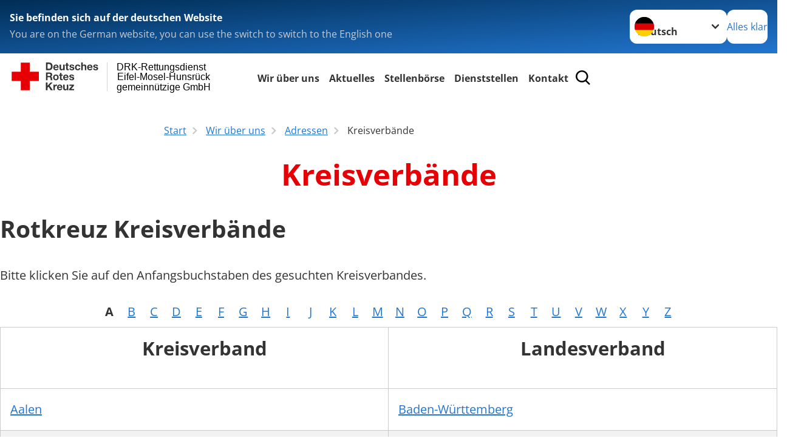

--- FILE ---
content_type: text/html; charset=utf-8
request_url: https://www.drk-emh.de/leichte-sprache/wir-ueber-uns/adressen/kreisverbaende/detail/0202.html
body_size: 13992
content:
<!DOCTYPE html>
<html lang="de">
<head>

<meta charset="utf-8">
<!-- 
	Produced by
	+Pluswerk AG
	https://www.pluswerk.ag/

	This website is powered by TYPO3 - inspiring people to share!
	TYPO3 is a free open source Content Management Framework initially created by Kasper Skaarhoj and licensed under GNU/GPL.
	TYPO3 is copyright 1998-2026 of Kasper Skaarhoj. Extensions are copyright of their respective owners.
	Information and contribution at https://typo3.org/
-->




<meta name="generator" content="TYPO3 CMS">
<meta name="description" content="Von A bis Z: Finden Sie hier Links zu den Internetauftritten sämtlicher Kreisverbände des Deutschen Roten Kreuzes.">
<meta name="keywords" content="Kreisverbände DRK, Kreisverband, Deutsches Rotes Kreuz">
<meta name="author" content="Deutsches Rotes Kreuz">
<meta name="viewport" content="width=device-width, initial-scale=1">
<meta property="og:image" content="https://www.drk-emh.de/fileadmin/Bilder_und_Videos/map_mv_01.png">
<meta property="og:site_name" content="DRK e.V.">
<meta property="og:type" content="website">
<meta property="og:locale" content="de_DE">
<meta name="twitter:image" content="https://www.drk-emh.de/fileadmin/Bilder_und_Videos/map_mv_01.png">
<meta name="twitter:card" content="summary_large_image">
<meta name="twitter:site" content="@roteskreuz_de">
<meta name="copyright" content="Deutsches Rotes Kreuz">
<meta name="rating" content="General">
<meta name="revisit-after" content="1">


<link rel="stylesheet" href="/_assets/9d0d9d423edf61855281dad6f8fda023/Css/styles.css?1756118756" media="all">
<link rel="stylesheet" href="/_assets/e2ef477b7510a2835782732fd483c6bc/StyleSheets/stylesheet.min.css?1764743946" media="all">
<link rel="stylesheet" href="/_assets/c6d4d274eb87a12180a04ff4360967d1/Css/VideoShariff.min.css?1729496416" media="all">
<link rel="stylesheet" href="/_assets/d281c2f3e584f3c85e4d8e6c6428b0e3/Css/drkcmsplus.css?1764747949" media="all">
<link rel="stylesheet" href="/_assets/d281c2f3e584f3c85e4d8e6c6428b0e3/Css/Drilldown-Icons.css?1746390829" media="all">
<link rel="stylesheet" href="/_assets/d281c2f3e584f3c85e4d8e6c6428b0e3/Css/drkcmsplus-drk.css?1746389755" media="all">
<link rel="stylesheet" href="/typo3temp/assets/css/fcf3f9bd3f24e5b86ca500ed1be2a968.css?1748063988" media="all">
<link href="/_assets/d281c2f3e584f3c85e4d8e6c6428b0e3/Css/drkcmsplus-flyout.css?1764747949" rel="stylesheet" >
<link href="/_assets/d281c2f3e584f3c85e4d8e6c6428b0e3/Css/drkcmsplus-burger.css?1752174349" rel="stylesheet" >






<meta property="og:title" content="Kreisverbände"><meta property="og:description" content="Von A bis Z: Die Kreisverbände des DRK finden Sie hier."><meta property="og:url" content="/leichte-sprache/wir-ueber-uns/adressen/kreisverbaende.html"><meta property="twitter:title" content="Kreisverbände"><meta property="twitter:description" content="Von A bis Z: Die Kreisverbände des DRK finden Sie hier."><title>Kreisverbände - DRK-Rettungsdienst Eifel-Mosel-Hunsrück gemeinnützige GmbH</title><!-- test23 -->




<link rel="apple-touch-icon" sizes="180x180" href="/_assets/e2ef477b7510a2835782732fd483c6bc/Icons/Favicon/apple-touch-icon.png?v=68ddf38fd">
<link rel="icon" type="image/png" sizes="32x32" href="/_assets/e2ef477b7510a2835782732fd483c6bc/Icons/Favicon/favicon-32x32.png?v=68ddf38fd">
<link rel="icon" type="image/png" sizes="16x16" href="/_assets/e2ef477b7510a2835782732fd483c6bc/Icons/Favicon/favicon-16x16.png?v=68ddf38fd">
<link rel="manifest" href="/_assets/e2ef477b7510a2835782732fd483c6bc/Icons/Favicon/site.webmanifest?v=68ddf38fd&quot; crossorigin=&quot;use-credentials">
<link rel="mask-icon" href="/_assets/e2ef477b7510a2835782732fd483c6bc/Icons/Favicon/safari-pinned-tab.svg?v=68ddf38fd&quot; color=&quot;#E60005">
<link rel="shortcut icon" href="/_assets/e2ef477b7510a2835782732fd483c6bc/Icons/Favicon/favicon.ico?v=68ddf38fd">
<meta name="msapplication-TileColor" content="#ffffff">
<meta name="msapplication-config" content="/_assets/e2ef477b7510a2835782732fd483c6bc/Icons/Favicon/browserconfig.xml?v=68ddf38fd">
<meta name="theme-color" content="#ffffff">




<link rel="canonical" href="/leichte-sprache/wir-ueber-uns/adressen/kreisverbaende/detail/0635.html?cHash=ac98c977e0a7869283e69973f4fb2404"/>
</head>
<body class="main dti-drkcmsplus dti-drk">


<div class="body__wrapper hyphenate pagets__two_columns"><header id="header"><div class="language-suggest bg bg--blue" style="display: none"><div class="language-suggest__content"><div class="language-suggest__text"><p class="language-suggest__message language-suggest__message--current"><strong><span data-suggest-language="en" style="display: none">You are on the English website</span><span data-suggest-language="de" style="display: none">Sie befinden sich auf der deutschen Website</span><span data-suggest-language="fallback" style="display: none">We do not provide this content in your preferred language</span></strong></p><p class="language-suggest__message language-suggest__message--suggest"><span data-suggest-language="en" style="display: none">You are on the German website, you can use the switch to switch to the English one</span><span data-suggest-language="de" style="display: none">Sie befinden sich auf der englischen Website, Sie können mit dem Schalter auf die deutsche Website wechseln</span><span data-suggest-language="fallback" style="display: none">You can use the switch to switch to the another available language if you want</span></p></div><div class="language-suggest__actions"><nav class="language-menu"><img src="/_assets/e2ef477b7510a2835782732fd483c6bc/Icons/Flags/de.svg?a491da9c1549a36b293a6a391739dfda" width="16" height="16" alt="" aria-hidden="true" class="language-menu__flag language-menu__flag--de"><img src="/_assets/e2ef477b7510a2835782732fd483c6bc/Icons/Flags/de.svg?a491da9c1549a36b293a6a391739dfda" width="16" height="16" alt="" aria-hidden="true" class="language-menu__flag language-menu__flag--de"><label class="visually-hidden" for="lang-select-header">Sprache wechseln zu</label><select name="pets" id="lang-select-header" class="language-menu__select bg bg--default"><option class="language-menu__option" data-flag="de" value="/wir-ueber-uns/adressen/kreisverbaende/detail/0635.html?cHash=ac98c977e0a7869283e69973f4fb2404">Deutsch</option></select></nav><button class="language-suggest__close button button--secondary"><span data-suggest-language="en" style="display: none">Continue</span><span data-suggest-language="de" style="display: none">Alles klar</span><span data-suggest-language="fallback" style="display: none">Continue</span></button></div></div></div><div class="toolbar__wrap"><div class="toolbar"><a class="toolbar__logo" title="Zur Startseite" href="/leichte-sprache/startseite.html"><?xml version="1.0" encoding="UTF-8" standalone="no"?><!DOCTYPE svg PUBLIC "-//W3C//DTD SVG 1.1//EN" "http://www.w3.org/Graphics/SVG/1.1/DTD/svg11.dtd"><svg width="100%" height="100%" viewBox="0 0 400 60" version="1.1" xmlns="http://www.w3.org/2000/svg" xmlns:xlink="http://www.w3.org/1999/xlink" xml:space="preserve" xmlns:serif="http://www.serif.com/" style="fill-rule:evenodd;clip-rule:evenodd;stroke-linecap:round;stroke-linejoin:round;stroke-miterlimit:1.5;"><g id="Beschriftung" transform="matrix(1,0,0,1,46.165,0)"><g id="line3" transform="matrix(0.936334,0,0,1,-64.3047,39.6912)"><g transform="matrix(1.068,0,0,1,-13.7389,0)"><text id="f" x="202.057px" y="15.25px" style="font-family:'ArialMT', 'Arial', sans-serif;font-size:20px;">gemeinnützige GmbH</text></g></g><g id="line2" transform="matrix(0.934693,0,0,1,-63.6098,20.1375)"><g transform="matrix(1.06987,0,0,1,-14.1177,0)"><text id="f1" serif:id="f" x="202.057px" y="15.25px" style="font-family:'ArialMT', 'Arial', sans-serif;font-size:20px;">Eifel-Mosel-Hunsrück</text></g></g><g id="line1" transform="matrix(0.936801,0,0,1,-64.1996,0.204079)"><g transform="matrix(1.06746,0,0,1,-13.6312,0)"><text id="f2" serif:id="f" x="202.057px" y="15.25px" style="font-family:'ArialMT', 'Arial', sans-serif;font-size:20px;">DRK-Rettungsdienst</text></g></g></g><g transform="matrix(0.0894207,0,0,1.13566,134.16,-3.04006)"><g id="Linie"><rect x="201.423" y="2.583" width="0.97" height="49.778" style="fill:rgb(235,235,235);stroke:black;stroke-width:1.24px;"/></g></g><g id="DRK"><g transform="matrix(1,0,0,1,-40.02446,0.135392)"><g id="DRK-Logo-Text" serif:id="DRK Logo Text"><path d="M68.75,0.01L75.29,0.01C79.2,0.01 82.12,2.47 82.12,7.45C82.12,11.82 79.89,15.06 75.29,15.06L68.78,15.06L68.78,0.01M72.08,12.31L75.03,12.31C76.94,12.31 78.79,11.12 78.79,7.8C78.79,4.76 77.75,2.82 74.45,2.82L72.08,2.82L72.08,12.31ZM86.41,10.37C86.5,12.28 87.42,13.15 89.1,13.15C90.32,13.15 91.28,12.43 91.48,11.73L94.12,11.73C93.28,14.31 91.49,15.41 89.02,15.41C85.58,15.41 83.43,13.04 83.43,9.68C83.43,6.32 85.69,3.92 89.02,3.92C92.73,3.92 94.55,7.05 94.32,10.4L86.42,10.37M91.31,8.46C91.05,6.93 90.38,6.15 88.94,6.15C87.03,6.15 86.48,7.62 86.45,8.46L91.31,8.46ZM106.31,15.12L103.47,15.12L103.47,13.59L103.41,13.59C102.69,14.74 101.44,15.44 100.08,15.44C96.9,15.44 96.08,13.62 96.08,10.95L96.08,4.18L99.09,4.18L99.09,10.35C99.09,12.17 99.61,13.04 101,13.04C102.62,13.04 103.32,12.14 103.32,9.91L103.32,4.18L106.33,4.18L106.3,15.12M112.52,4.18L114.72,4.18L114.72,6.18L112.52,6.18L112.52,11.62C112.52,12.63 112.78,12.9 113.79,12.9C114.11,12.9 114.4,12.87 114.72,12.81L114.72,15.16C114.2,15.25 113.56,15.27 112.92,15.27C111.07,15.27 109.48,14.84 109.48,12.67L109.48,6.2L107.68,6.2L107.68,4.17L109.53,4.17L109.53,0.91L112.54,0.91L112.51,4.18M118.65,11.56C118.68,12.86 119.78,13.41 120.96,13.41C121.83,13.41 122.93,13.06 122.93,12.02C122.93,11.12 121.69,10.8 119.54,10.34C117.8,9.96 116.07,9.36 116.07,7.42C116.07,4.64 118.47,3.92 120.81,3.92C123.15,3.92 125.38,4.73 125.62,7.39L122.75,7.39C122.67,6.23 121.77,5.91 120.69,5.91C120.02,5.91 119.01,6.03 119.01,6.92C119.01,7.99 120.69,8.14 122.4,8.54C124.19,8.94 125.87,9.58 125.87,11.61C125.87,14.48 123.38,15.4 120.89,15.4C118.4,15.4 115.88,14.44 115.77,11.55L118.63,11.55M134.93,7.99C134.73,6.77 133.95,6.11 132.7,6.11C130.79,6.11 130.15,8.05 130.15,9.67C130.15,11.29 130.76,13.11 132.64,13.11C134.03,13.11 134.84,12.21 135.02,10.88L137.92,10.88C137.54,13.78 135.54,15.37 132.65,15.37C129.35,15.37 127.12,13.05 127.12,9.78C127.12,6.51 129.15,3.88 132.71,3.88C135.29,3.88 137.66,5.24 137.83,8.02L134.94,7.99M139.63,-0L142.64,-0L142.64,5.68L142.7,5.68C143.46,4.47 144.76,3.83 145.89,3.83C149.08,3.83 149.88,5.65 149.88,8.32L149.88,15.06L146.87,15.06L146.87,8.9C146.87,7.08 146.35,6.21 144.96,6.21C143.34,6.21 142.64,7.11 142.64,9.34L142.64,15.07L139.63,15.07L139.63,0.01M154.51,10.37C154.6,12.28 155.52,13.15 157.2,13.15C158.42,13.15 159.37,12.43 159.57,11.73L162.2,11.73C161.36,14.31 159.57,15.41 157.08,15.41C153.64,15.41 151.49,13.04 151.49,9.68C151.49,6.32 153.75,3.92 157.08,3.92C160.79,3.92 162.61,7.05 162.38,10.4L154.51,10.37M159.37,8.46C159.08,6.93 158.45,6.15 157,6.15C155.09,6.15 154.54,7.62 154.51,8.46L159.37,8.46ZM166.46,11.56C166.49,12.86 167.59,13.41 168.75,13.41C169.62,13.41 170.72,13.06 170.72,12.02C170.72,11.12 169.48,10.8 167.33,10.34C165.59,9.96 163.86,9.36 163.86,7.42C163.86,4.64 166.26,3.92 168.61,3.92C170.96,3.92 173.18,4.73 173.42,7.39L170.55,7.39C170.46,6.23 169.57,5.91 168.49,5.91C167.83,5.91 166.81,6.03 166.81,6.92C166.81,7.99 168.49,8.14 170.2,8.54C171.94,8.94 173.67,9.58 173.67,11.61C173.67,14.48 171.18,15.4 168.69,15.4C166.2,15.4 163.68,14.44 163.57,11.55L166.46,11.55M68.79,19.77L76.92,19.77C79.61,19.77 81.32,21.65 81.32,23.94C81.32,25.73 80.6,27.04 78.95,27.73L78.95,27.79C80.57,28.22 81.03,29.79 81.15,31.32C81.21,32.28 81.18,34.04 81.79,34.88L78.46,34.88C78.06,33.92 78.11,32.48 77.94,31.26C77.71,29.67 77.1,28.97 75.42,28.97L72.09,28.97L72.09,34.85L68.76,34.85L68.79,19.77M72.09,26.6L75.7,26.6C77.18,26.6 77.99,25.96 77.99,24.46C77.99,22.96 77.18,22.38 75.7,22.38L72.09,22.38L72.09,26.6ZM88.76,23.65C92.2,23.65 94.4,25.94 94.4,29.41C94.4,32.88 92.17,35.14 88.76,35.14C85.35,35.14 83.12,32.85 83.12,29.41C83.09,25.94 85.35,23.65 88.76,23.65M88.76,32.91C90.82,32.91 91.42,31.11 91.42,29.44C91.42,27.64 90.81,25.94 88.76,25.94C86.71,25.94 86.12,27.73 86.12,29.44C86.12,31.15 86.7,32.91 88.76,32.91M100.11,23.91L102.31,23.91L102.31,25.91L100.11,25.91L100.11,31.35C100.11,32.36 100.37,32.62 101.38,32.62C101.7,32.62 101.99,32.59 102.31,32.54L102.31,34.89C101.79,34.97 101.15,35 100.52,35C98.66,35 97.07,34.57 97.07,32.4L97.07,25.94L95.22,25.94L95.22,23.94L97.07,23.94L97.07,20.67L100.08,20.67L100.08,23.91M106.28,30.16C106.37,32.07 107.29,32.94 108.97,32.94C110.19,32.94 111.14,32.19 111.35,31.52L113.98,31.52C113.14,34.1 111.35,35.2 108.86,35.2C105.41,35.2 103.27,32.83 103.27,29.47C103.27,26.11 105.53,23.71 108.86,23.71C112.56,23.71 114.39,26.84 114.16,30.2L106.28,30.17M111.17,28.26C110.88,26.72 110.24,25.94 108.8,25.94C106.89,25.94 106.34,27.42 106.31,28.26L111.17,28.26ZM118.26,31.33C118.29,32.63 119.39,33.18 120.57,33.18C121.44,33.18 122.54,32.84 122.54,31.79C122.54,30.89 121.29,30.57 119.15,30.11C117.41,29.73 115.68,29.13 115.68,27.19C115.68,24.41 118.08,23.69 120.43,23.69C122.78,23.69 125,24.5 125.23,27.16L122.42,27.16C122.34,26 121.47,25.68 120.37,25.68C119.71,25.68 118.69,25.8 118.69,26.69C118.69,27.76 120.37,27.9 122.08,28.31C123.87,28.71 125.55,29.35 125.55,31.38C125.55,34.25 123.06,35.17 120.57,35.17C118.08,35.17 115.56,34.21 115.45,31.32L118.26,31.32M68.73,39.57L72.06,39.57L72.06,45.85L77.96,39.57L82.1,39.57L76.22,45.5L82.68,54.65L78.51,54.65L73.97,47.87L72.06,49.81L72.06,54.64L68.73,54.64L68.73,39.56L68.73,39.57ZM83.7,43.72L86.54,43.72L86.54,45.75L86.57,45.75C87.12,44.39 88.6,43.43 90.05,43.43C90.25,43.43 90.51,43.46 90.72,43.55L90.72,46.33C90.37,46.26 90.01,46.22 89.65,46.21C87.45,46.21 86.7,47.8 86.7,49.71L86.7,54.63L83.69,54.63L83.72,43.72M94.02,49.94C94.11,51.85 95.03,52.69 96.71,52.69C97.9,52.69 98.88,51.94 99.08,51.27L101.72,51.27C100.88,53.85 99.08,54.95 96.6,54.95C93.16,54.95 91.01,52.58 91.01,49.22C91.01,45.86 93.27,43.46 96.6,43.46C100.31,43.46 102.13,46.59 101.9,49.94L94.02,49.94M98.88,48.03C98.59,46.49 97.95,45.71 96.51,45.71C94.6,45.71 94.05,47.19 94.02,48.02L98.88,48.02L98.88,48.03ZM113.7,54.67L110.86,54.67L110.86,53.16L110.8,53.16C110.09,54.31 108.83,55.01 107.47,55.01C104.29,55.01 103.48,53.19 103.48,50.52L103.48,43.8L106.49,43.8L106.49,49.97C106.49,51.79 107.01,52.66 108.4,52.66C110.02,52.66 110.72,51.77 110.72,49.54L110.72,43.81L113.73,43.81L113.7,54.66M115.38,52.4L121.03,46L115.82,46L115.82,43.71L125,43.71L125,46L119.36,52.4L125.41,52.4L125.41,54.66L115.39,54.66L115.39,52.4L115.38,52.4Z" style="fill:rgb(51,51,51);fill-rule:nonzero;"/></g></g><g transform="matrix(1,0,0,1,-40.02446,0.135392)"><g id="Rotkreuz-Logo" serif:id="Rotkreuz Logo"><path d="M36.39,0.1L36.39,18.3L54.57,18.3L54.57,36.54L36.39,36.54L36.39,54.75L18.18,54.75L18.18,36.54L0,36.54L0,18.3L18.18,18.3L18.18,0.1L36.39,0.1Z" style="fill:rgb(230,0,5);fill-rule:nonzero;"/></g></g></g></svg></a><div class="toolbar__navigation"><nav id="main-menu-flyout" class="main-menu-flyout" aria-label="Hauptmenü"  aria-hidden="true"><ul class="flyout-navi nav-list level-1" id="siteNavi"><li class="nav-item level-1-item parent active"><button id="parent-1"
									class="nav-item-button"
									aria-expanded="false"
									aria-controls="subnavi-1">
						Wir über uns
					</button><div class="sub-navi-wrapper"
							 inert
							 aria-hidden="true"
							 id="subnavi-1"
							 aria-labelledby="parent-1"><ul class="nav-list sub-navi level-2"><li class="nav-item" ><a class="nav-link" href="/leichte-sprache/wir-ueber-uns/landingpage.html" target="_self" title="LandingPage"><span>LandingPage</span></a></li><li class="nav-item parent"><span>Wer wir sind</span><ul class="nav-list sub-navi level-3-or-deeper"><li class="nav-item" ><a class="nav-link" href="/leichte-sprache/wir-ueber-uns/wer-wir-sind/organigramm.html" target="_self" title="Organigramm"><span>Organigramm</span></a></li><li class="nav-item" ><a class="nav-link" href="/leichte-sprache/wir-ueber-uns/wer-wir-sind/aufsichtsrat.html" target="_self" title="Aufsichtsrat"><span>Aufsichtsrat</span></a></li><li class="nav-item" ><a class="nav-link" href="/leichte-sprache/wir-ueber-uns/wer-wir-sind/geschaeftsfuehrung.html" target="_self" title="Geschäftsführung"><span>Geschäftsführung</span></a></li><li class="nav-item" ><a class="nav-link" href="/leichte-sprache/wir-ueber-uns/wer-wir-sind/finanz-personalwesen.html" target="_self" title="Finanz- &amp; Personalwesen"><span>Finanz- &amp; Personalwesen</span></a></li><li class="nav-item" ><a class="nav-link" href="/leichte-sprache/wir-ueber-uns/wer-wir-sind/rettungsdienstleitung.html" target="_self" title="Rettungsdienstleitung"><span>Rettungsdienstleitung</span></a></li><li class="nav-item" ><a class="nav-link" href="/leichte-sprache/wir-ueber-uns/wer-wir-sind/qualitaetsmanagement.html" target="_self" title="Qualitätsmanagement"><span>Qualitätsmanagement</span></a></li><li class="nav-item" ><a class="nav-link" href="/leichte-sprache/wir-ueber-uns/wer-wir-sind/medizinprodukte.html" target="_self" title="Medizinprodukte-Sicherheit"><span>Medizinprodukte-Sicherheit</span></a></li><li class="nav-item" ><a class="nav-link" href="/leichte-sprache/wir-ueber-uns/wer-wir-sind/umweltmanagement.html" target="_self" title="Umweltmanagement"><span>Umweltmanagement</span></a></li></ul></li><li class="nav-item parent"><span>Was wir tun</span><ul class="nav-list sub-navi level-3-or-deeper"><li class="nav-item" ><a class="nav-link" href="/leichte-sprache/wir-ueber-uns/was-wir-tun/leistungen.html" target="_self" title="Leistungen"><span>Leistungen</span></a></li><li class="nav-item" ><a class="nav-link" href="/leichte-sprache/wir-ueber-uns/was-wir-tun/qualitaetsmanagement.html" target="_self" title="Qualitätsmanagement"><span>Qualitätsmanagement</span></a></li><li class="nav-item" ><a class="nav-link" href="/leichte-sprache/wir-ueber-uns/was-wir-tun/notfallsanitaeterin.html" target="_self" title="Notfallsanitäter/in"><span>Notfallsanitäter/in</span></a></li><li class="nav-item" ><a class="nav-link" href="/leichte-sprache/wir-ueber-uns/was-wir-tun/rettungssanitaeterin.html" target="_self" title="Rettungssanitäter/in"><span>Rettungssanitäter/in</span></a></li><li class="nav-item" ><a class="nav-link" href="/leichte-sprache/wir-ueber-uns/was-wir-tun/rettungshelferin.html" target="_self" title="Rettungshelfer/in"><span>Rettungshelfer/in</span></a></li><li class="nav-item" ><a class="nav-link" href="/leichte-sprache/wir-ueber-uns/was-wir-tun/freiwilligendienste.html" target="_self" title="Freiwilligendienste"><span>Freiwilligendienste</span></a></li></ul></li><li class="nav-item parent"><span>Selbstverständnis</span><ul class="nav-list sub-navi level-3-or-deeper"><li class="nav-item" ><a class="nav-link" href="/leichte-sprache/wir-ueber-uns/selbstverstaendnis/satzung.html" target="_self" title="Satzung"><span>Satzung</span></a></li><li class="nav-item" ><a class="nav-link" href="/leichte-sprache/wir-ueber-uns/selbstverstaendnis/grundsaetze.html" target="_self" title="Die Grundsätze des Roten Kreuzes und Roten Halbmondes"><span>Grundsätze</span></a></li><li class="nav-item" ><a class="nav-link" href="/leichte-sprache/wir-ueber-uns/selbstverstaendnis/leitbild.html" target="_self" title="Leitbild"><span>Leitbild</span></a></li><li class="nav-item" ><a class="nav-link" href="/leichte-sprache/wir-ueber-uns/selbstverstaendnis/auftrag.html" target="_self" title="Auftrag des DRK"><span>Auftrag</span></a></li><li class="nav-item" ><a class="nav-link" href="/leichte-sprache/wir-ueber-uns/selbstverstaendnis/geschichte.html" target="_self" title="Geschichte"><span>Geschichte</span></a></li></ul></li><li class="nav-item parent active"><span>Adressen</span><ul class="nav-list sub-navi level-3-or-deeper"><li class="nav-item" ><a class="nav-link" href="/leichte-sprache/wir-ueber-uns/adressen/landesverbaende.html" target="_self" title="Landesverbände"><span>Landesverbände</span></a></li><li class="nav-item active current" aria-current="page"><div class="nav-item-current nav-link"><span class="nav-item-current-label">Sie sind hier:</span><span class="nav-item-current-title">Kreisverbände</span></div></li><li class="nav-item" ><a class="nav-link" href="/leichte-sprache/wir-ueber-uns/adressen/rotes-kreuz-international.html" target="_self" title="Rotes Kreuz international"><span>Rotes Kreuz international</span></a></li><li class="nav-item" ><a class="nav-link" href="/leichte-sprache/wir-ueber-uns/adressen/generalsekretariat.html" target="_self" title="DRK-Generalsekretariat"><span>Generalsekretariat</span></a></li><li class="nav-item" ><a class="nav-link" href="http://www.museum.drk.de/" target="_blank" title="Rotkreuz-Museen"><span>Rotkreuz-Museen</span></a></li></ul></li></ul></div><div class="open-parent-overlay"></div></li><li class="nav-item level-1-item parent"><button id="parent-2"
									class="nav-item-button"
									aria-expanded="false"
									aria-controls="subnavi-2">
						Aktuelles
					</button><div class="sub-navi-wrapper"
							 inert
							 aria-hidden="true"
							 id="subnavi-2"
							 aria-labelledby="parent-2"><ul class="nav-list sub-navi level-2"><li class="nav-item parent"><span>Presse &amp; Service</span><ul class="nav-list sub-navi level-3-or-deeper"><li class="nav-item" ><a class="nav-link" href="/leichte-sprache/aktuelles/presse-service/aktuelles.html" target="_self" title="Aktuelles"><span>Aktuelles</span></a></li></ul></li><li class="nav-item parent"><span>Gesundheitsmanagement</span><ul class="nav-list sub-navi level-3-or-deeper"><li class="nav-item" ><a class="nav-link" href="/leichte-sprache/aktuelles/gesundheitsmanagement/gesundheitsmanagement.html" target="_self" title="EMH goes fit"><span>EMH goes fit</span></a></li></ul></li><li class="nav-item parent"><span>Erste Hilfe Kurse</span><ul class="nav-list sub-navi level-3-or-deeper"><li class="nav-item" ><a class="nav-link" href="https://bildungswerk.drk.de/erste-hilfe-kurse.html" target="_blank" title="finden Sie hier"><span>finden Sie hier</span></a></li></ul></li></ul></div><div class="open-parent-overlay"></div></li><li class="nav-item level-1-item parent"><button id="parent-3"
									class="nav-item-button"
									aria-expanded="false"
									aria-controls="subnavi-3">
						Stellenbörse
					</button><div class="sub-navi-wrapper"
							 inert
							 aria-hidden="true"
							 id="subnavi-3"
							 aria-labelledby="parent-3"><ul class="nav-list sub-navi level-2"><li class="nav-item" ><a class="nav-link" href="https://drk-emh.ppa-duew.jobs/index" target="_blank" title="Hier gehts zur Stellenbörse!"><span>Hier gehts zur Stellenbörse!</span></a></li></ul></div><div class="open-parent-overlay"></div></li><li class="nav-item level-1-item parent"><button id="parent-4"
									class="nav-item-button"
									aria-expanded="false"
									aria-controls="subnavi-4">
						Dienststellen
					</button><div class="sub-navi-wrapper"
							 inert
							 aria-hidden="true"
							 id="subnavi-4"
							 aria-labelledby="parent-4"><ul class="nav-list sub-navi level-2"><li class="nav-item parent"><span>Geschäftsstelle</span><ul class="nav-list sub-navi level-3-or-deeper"><li class="nav-item" ><a class="nav-link" href="/leichte-sprache/dienststellen/geschaeftsstelle/verwaltung.html" target="_self" title="Verwaltung"><span>Verwaltung</span></a></li></ul></li><li class="nav-item parent"><span>RW 31</span><ul class="nav-list sub-navi level-3-or-deeper"><li class="nav-item" ><a class="nav-link" href="/leichte-sprache/dienststellen/rw-31/rettungswache-daun.html" target="_self" title="Rettungswache Daun"><span>Rettungswache Daun</span></a></li></ul></li><li class="nav-item parent"><span>RW 32</span><ul class="nav-list sub-navi level-3-or-deeper"><li class="nav-item" ><a class="nav-link" href="/leichte-sprache/dienststellen/rw-32/rettungswache-gerolstein.html" target="_self" title="Rettungswache Gerolstein"><span>Rettungswache Gerolstein</span></a></li></ul></li><li class="nav-item parent"><span>RW 33</span><ul class="nav-list sub-navi level-3-or-deeper"><li class="nav-item" ><a class="nav-link" href="/leichte-sprache/dienststellen/rw-33/rettungswache-juenkerath.html" target="_self" title="Rettungswache Jünkerath"><span>Rettungswache Jünkerath</span></a></li></ul></li><li class="nav-item parent"><span>RW 34</span><ul class="nav-list sub-navi level-3-or-deeper"><li class="nav-item" ><a class="nav-link" href="/leichte-sprache/dienststellen/rw-34/rettungswache-kelberg.html" target="_self" title="Rettungswache Kelberg"><span>Rettungswache Kelberg</span></a></li></ul></li><li class="nav-item parent"><span>RW 35</span><ul class="nav-list sub-navi level-3-or-deeper"><li class="nav-item" ><a class="nav-link" href="/leichte-sprache/dienststellen/rw-35/rettungswache-walsdorf.html" target="_self" title="Rettungswache Walsdorf"><span>Rettungswache Walsdorf</span></a></li></ul></li><li class="nav-item parent"><span>RW 41</span><ul class="nav-list sub-navi level-3-or-deeper"><li class="nav-item" ><a class="nav-link" href="/leichte-sprache/dienststellen/rw-41/rettungswache-bernkastel.html" target="_self" title="Rettungswache Bernkastel"><span>Rettungswache Bernkastel</span></a></li></ul></li><li class="nav-item parent"><span>RW 42</span><ul class="nav-list sub-navi level-3-or-deeper"><li class="nav-item" ><a class="nav-link" href="/leichte-sprache/dienststellen/rw-42/rettungswache-morbach.html" target="_self" title="Rettungswache Morbach"><span>Rettungswache Morbach</span></a></li></ul></li><li class="nav-item parent"><span>RW 43</span><ul class="nav-list sub-navi level-3-or-deeper"><li class="nav-item" ><a class="nav-link" href="/leichte-sprache/dienststellen/rw-43/rettungswache-traben-trarbach.html" target="_self" title="Rettungswache Traben-Trarbach"><span>Rettungswache Traben-Trarbach</span></a></li></ul></li><li class="nav-item parent"><span>RW 44</span><ul class="nav-list sub-navi level-3-or-deeper"><li class="nav-item" ><a class="nav-link" href="/leichte-sprache/dienststellen/rw-44/rettungswache-wittlich.html" target="_self" title="Rettungswache Wittlich"><span>Rettungswache Wittlich</span></a></li></ul></li><li class="nav-item parent"><span>RW 46</span><ul class="nav-list sub-navi level-3-or-deeper"><li class="nav-item" ><a class="nav-link" href="/leichte-sprache/dienststellen/rw-46/rettungswache-manderscheid.html" target="_self" title="Rettungswache Manderscheid"><span>Rettungswache Manderscheid</span></a></li></ul></li><li class="nav-item parent"><span>RW 47</span><ul class="nav-list sub-navi level-3-or-deeper"><li class="nav-item" ><a class="nav-link" href="/leichte-sprache/dienststellen/rw-47/rettungswache-thalfang.html" target="_self" title="Rettungswache Thalfang"><span>Rettungswache Thalfang</span></a></li></ul></li><li class="nav-item parent"><span>RTH Christoph 10</span><ul class="nav-list sub-navi level-3-or-deeper"><li class="nav-item" ><a class="nav-link" href="/leichte-sprache/dienststellen/rth-christoph-10/rth-christoph-10-adac.html" target="_self" title="RTH Christoph 10 ADAC"><span>RTH Christoph 10 ADAC</span></a></li></ul></li><li class="nav-item parent"><span>Rettungsfahrzeuge</span><ul class="nav-list sub-navi level-3-or-deeper"><li class="nav-item" ><a class="nav-link" href="/leichte-sprache/dienststellen/rettungsfahrzeuge/uebersicht.html" target="_self" title="Übersicht"><span>Übersicht</span></a></li><li class="nav-item" ><a class="nav-link" href="/leichte-sprache/dienststellen/rettungsfahrzeuge/rettungstransportwagen.html" target="_self" title="Rettungstransportwagen"><span>Rettungstransportwagen</span></a></li><li class="nav-item" ><a class="nav-link" href="/leichte-sprache/dienststellen/rettungsfahrzeuge/notarzteinsatzfahrzeuge.html" target="_self" title="Notarzteinsatzfahrzeuge"><span>Notarzteinsatzfahrzeuge</span></a></li><li class="nav-item" ><a class="nav-link" href="/leichte-sprache/dienststellen/rettungsfahrzeuge/krankentransportwagen.html" target="_self" title="Krankentransportwagen"><span>Krankentransportwagen</span></a></li></ul></li><li class="nav-item parent"><span>Erste Hilfe</span><ul class="nav-list sub-navi level-3-or-deeper"><li class="nav-item" ><a class="nav-link" href="/leichte-sprache/dienststellen/erste-hilfe/notruf-112.html" target="_self" title="Notruf 112"><span>Notruf 112</span></a></li><li class="nav-item" ><a class="nav-link" href="/leichte-sprache/dienststellen/erste-hilfe/erste-hilfe-online-auf-drkde.html" target="_self" title="Kurs-Termine für Erste Hilfe"><span>Kurs-Termine für Erste Hilfe</span></a></li><li class="nav-item" ><a class="nav-link" href="/leichte-sprache/dienststellen/erste-hilfe/kleiner-lebensretter.html" target="_self" title="Kleiner Lebensretter"><span>Kleiner Lebensretter</span></a></li></ul></li></ul></div><div class="open-parent-overlay"></div></li><li class="nav-item level-1-item parent"><button id="parent-5"
									class="nav-item-button"
									aria-expanded="false"
									aria-controls="subnavi-5">
						Kontakt
					</button><div class="sub-navi-wrapper"
							 inert
							 aria-hidden="true"
							 id="subnavi-5"
							 aria-labelledby="parent-5"><ul class="nav-list sub-navi level-2"><li class="nav-item parent"><span>Kontakt</span><ul class="nav-list sub-navi level-3-or-deeper"><li class="nav-item" ><a class="nav-link" href="/leichte-sprache/kontakt/kontakt/kontaktformular.html" target="_self" title="Kontaktformular"><span>Kontaktformular</span></a></li><li class="nav-item" ><a class="nav-link" href="/leichte-sprache/kontakt/kontakt/feedback-formular.html" target="_self" title="Feedback-Formular"><span>Feedback-Formular</span></a></li><li class="nav-item" ><a class="nav-link" href="/leichte-sprache/wir-ueber-uns/adressen.html" target="_self" title="Adressfinder"><span>Adressfinder</span></a></li><li class="nav-item" ><a class="nav-link" href="/leichte-sprache/dienststellen/angebotsfinder.html" target="_self" title="Angebotsfinder"><span>Angebotsfinder</span></a></li><li class="nav-item" ><a class="nav-link" href="" target="_self" title="Kursfinder"><span>Kursfinder</span></a></li></ul></li></ul></div><div class="open-parent-overlay"></div></li></ul></nav><button class="toolbar__search-button" style="display: none" title="Öffne Suche und Quick Links"><?xml version="1.0" encoding="UTF-8" standalone="no"?><!DOCTYPE svg PUBLIC "-//W3C//DTD SVG 1.1//EN" "http://www.w3.org/Graphics/SVG/1.1/DTD/svg11.dtd"><svg width="100%" height="100%" viewBox="0 0 50 50" version="1.1" xmlns="http://www.w3.org/2000/svg" xmlns:xlink="http://www.w3.org/1999/xlink" xml:space="preserve" xmlns:serif="http://www.serif.com/" style="fill-rule:evenodd;clip-rule:evenodd;stroke-linejoin:round;stroke-miterlimit:2;"><g transform="matrix(1.77966,1.78561,-0.708286,0.705925,15.3624,-28.8202)"><rect x="23.063" y="24.359" width="7.693" height="4.408" style="fill:white;"/></g><g transform="matrix(0.740022,0,0,0.745117,5.66748,5.35482)"><path d="M50,46.35L37.45,34.23C40.853,30.527 42.748,25.679 42.76,20.65C42.76,9.26 33.17,0 21.38,0C9.59,0 0,9.26 0,20.65C0,32.04 9.59,41.29 21.38,41.29C25.672,41.301 29.872,40.041 33.45,37.67L46.22,50L50,46.35ZM5.35,20.65C5.35,12.11 12.54,5.16 21.35,5.16C30.16,5.16 37.35,12.16 37.35,20.65C37.35,29.14 30.16,36.13 21.35,36.13C12.54,36.13 5.35,29.19 5.35,20.65Z" style="fill:white;fill-rule:nonzero;"/></g><path d="M50,46.35L37.45,34.23C40.853,30.527 42.748,25.679 42.76,20.65C42.76,9.26 33.17,0 21.38,0C9.59,0 0,9.26 0,20.65C0,32.04 9.59,41.29 21.38,41.29C25.672,41.301 29.872,40.041 33.45,37.67L46.22,50L50,46.35ZM5.35,20.65C5.35,12.11 12.54,5.16 21.35,5.16C30.16,5.16 37.35,12.16 37.35,20.65C37.35,29.14 30.16,36.13 21.35,36.13C12.54,36.13 5.35,29.19 5.35,20.65Z" style="fill-rule:nonzero;"/></svg></button></div><button class="toolbar__nav-search-button" title="Öffne Hauptmenü und Suche" data-title-close="Schließe Hauptmenü und Suche"><svg width="10" height="10" aria-hidden="true"><use href="/_assets/e2ef477b7510a2835782732fd483c6bc/Icons/Sprites/essential-sprite.svg?5a6512e3afb37ee7cc7d2bd22d55a5c3#search"></use></svg><span></span></button></div></div><div class="main-menu__wrap" style="display: none"><div class="global-search" style="display: none"><form class="global-search__form" action="/leichte-sprache/suche.html" method="get" accept-charset="utf-8" novalidate=""><fieldset class="global-search__fieldset"><label for="global-search-input" class="visually-hidden">Suche</label><input type="search" id="global-search-input" class="global-search__input tx-solr-q js-solr-q form-control"
							 placeholder="durchsuchen"
							 name="tx_kesearch_pi1[sword]" minlength="3" autocomplete="off" required><button class="global-search__submit" title="Alle Inhalte durchsuchen" type="submit"><svg width="10" height="10" aria-hidden="true"><use href="/_assets/e2ef477b7510a2835782732fd483c6bc/Icons/Sprites/essential-sprite.svg?5a6512e3afb37ee7cc7d2bd22d55a5c3#search"></use></svg></button><button class="global-search__close" title="Suche und Quick Links schließen"></button></fieldset></form><nav class="quicklinks" style="display: none"><div class="quicklinks__title">
					Quick Links
				</div><ul class="quicklinks__list"><li class="quicklinks__item"><a href="/leichte-sprache/footer-menue-deutsch/rechtshinweise/datenschutzerklaerung-fuer-online-medien.html" class="quicklinks__link">Datenschutzerklärung für Online-Medien</a></li><li class="quicklinks__item"><a href="/leichte-sprache/footer-menue-deutsch/rechtshinweise/datenschutzerklaerung-leistungsabrechnung.html" class="quicklinks__link">Datenschutzerklärung Leistungsabrechnung</a></li><li class="quicklinks__item"><a href="/leichte-sprache/footer-menue-deutsch/rechtshinweise/impressum.html" class="quicklinks__link">Impressum</a></li></ul></nav></div><button type="button" id="siteNaviToggle" class="site-navi-toggle button" aria-haspopup="true" aria-expanded="false" aria-controls="siteNavi"><span class="label label-initial">Menü</span><span class="label label-close">Schließen</span></button><nav id="main-menu-burger" class="main-menu-burger" aria-label="Hauptmenü"  aria-hidden="true"><ul class="flyout-navi nav-list level-1" id="siteNavi"><li class="nav-item level-1-item parent active"><button id="parent-1"
									class="nav-item-button"
									aria-expanded="false"
									aria-controls="subnavi-1">
						Wir über uns
					</button><ul class="nav-list sub-navi level-2"
							aria-hidden="true"
							id="subnavi-1"
							aria-labelledby="parent-1"><li class="nav-item" ><a class="nav-link" href="/leichte-sprache/wir-ueber-uns/landingpage.html" target="_self" title="LandingPage"><span>LandingPage</span></a></li><li class="nav-item parent"><button id="parent-2"
									class="nav-item-button"
									aria-expanded="false"
									aria-controls="subnavi-2">
						Wer wir sind
					</button><ul class="nav-list sub-navi level-3-or-deeper"
							aria-hidden="true"
							id="subnavi-2"
							aria-labelledby="parent-2"><li class="nav-item" ><a class="nav-link" href="/leichte-sprache/wir-ueber-uns/wer-wir-sind/organigramm.html" target="_self" title="Organigramm"><span>Organigramm</span></a></li><li class="nav-item" ><a class="nav-link" href="/leichte-sprache/wir-ueber-uns/wer-wir-sind/aufsichtsrat.html" target="_self" title="Aufsichtsrat"><span>Aufsichtsrat</span></a></li><li class="nav-item" ><a class="nav-link" href="/leichte-sprache/wir-ueber-uns/wer-wir-sind/geschaeftsfuehrung.html" target="_self" title="Geschäftsführung"><span>Geschäftsführung</span></a></li><li class="nav-item" ><a class="nav-link" href="/leichte-sprache/wir-ueber-uns/wer-wir-sind/finanz-personalwesen.html" target="_self" title="Finanz- &amp; Personalwesen"><span>Finanz- &amp; Personalwesen</span></a></li><li class="nav-item" ><a class="nav-link" href="/leichte-sprache/wir-ueber-uns/wer-wir-sind/rettungsdienstleitung.html" target="_self" title="Rettungsdienstleitung"><span>Rettungsdienstleitung</span></a></li><li class="nav-item" ><a class="nav-link" href="/leichte-sprache/wir-ueber-uns/wer-wir-sind/qualitaetsmanagement.html" target="_self" title="Qualitätsmanagement"><span>Qualitätsmanagement</span></a></li><li class="nav-item" ><a class="nav-link" href="/leichte-sprache/wir-ueber-uns/wer-wir-sind/medizinprodukte.html" target="_self" title="Medizinprodukte-Sicherheit"><span>Medizinprodukte-Sicherheit</span></a></li><li class="nav-item" ><a class="nav-link" href="/leichte-sprache/wir-ueber-uns/wer-wir-sind/umweltmanagement.html" target="_self" title="Umweltmanagement"><span>Umweltmanagement</span></a></li></ul></li><li class="nav-item parent"><button id="parent-3"
									class="nav-item-button"
									aria-expanded="false"
									aria-controls="subnavi-3">
						Was wir tun
					</button><ul class="nav-list sub-navi level-3-or-deeper"
							aria-hidden="true"
							id="subnavi-3"
							aria-labelledby="parent-3"><li class="nav-item" ><a class="nav-link" href="/leichte-sprache/wir-ueber-uns/was-wir-tun/leistungen.html" target="_self" title="Leistungen"><span>Leistungen</span></a></li><li class="nav-item" ><a class="nav-link" href="/leichte-sprache/wir-ueber-uns/was-wir-tun/qualitaetsmanagement.html" target="_self" title="Qualitätsmanagement"><span>Qualitätsmanagement</span></a></li><li class="nav-item" ><a class="nav-link" href="/leichte-sprache/wir-ueber-uns/was-wir-tun/notfallsanitaeterin.html" target="_self" title="Notfallsanitäter/in"><span>Notfallsanitäter/in</span></a></li><li class="nav-item" ><a class="nav-link" href="/leichte-sprache/wir-ueber-uns/was-wir-tun/rettungssanitaeterin.html" target="_self" title="Rettungssanitäter/in"><span>Rettungssanitäter/in</span></a></li><li class="nav-item" ><a class="nav-link" href="/leichte-sprache/wir-ueber-uns/was-wir-tun/rettungshelferin.html" target="_self" title="Rettungshelfer/in"><span>Rettungshelfer/in</span></a></li><li class="nav-item" ><a class="nav-link" href="/leichte-sprache/wir-ueber-uns/was-wir-tun/freiwilligendienste.html" target="_self" title="Freiwilligendienste"><span>Freiwilligendienste</span></a></li></ul></li><li class="nav-item parent"><button id="parent-4"
									class="nav-item-button"
									aria-expanded="false"
									aria-controls="subnavi-4">
						Selbstverständnis
					</button><ul class="nav-list sub-navi level-3-or-deeper"
							aria-hidden="true"
							id="subnavi-4"
							aria-labelledby="parent-4"><li class="nav-item" ><a class="nav-link" href="/leichte-sprache/wir-ueber-uns/selbstverstaendnis/satzung.html" target="_self" title="Satzung"><span>Satzung</span></a></li><li class="nav-item" ><a class="nav-link" href="/leichte-sprache/wir-ueber-uns/selbstverstaendnis/grundsaetze.html" target="_self" title="Die Grundsätze des Roten Kreuzes und Roten Halbmondes"><span>Grundsätze</span></a></li><li class="nav-item" ><a class="nav-link" href="/leichte-sprache/wir-ueber-uns/selbstverstaendnis/leitbild.html" target="_self" title="Leitbild"><span>Leitbild</span></a></li><li class="nav-item" ><a class="nav-link" href="/leichte-sprache/wir-ueber-uns/selbstverstaendnis/auftrag.html" target="_self" title="Auftrag des DRK"><span>Auftrag</span></a></li><li class="nav-item" ><a class="nav-link" href="/leichte-sprache/wir-ueber-uns/selbstverstaendnis/geschichte.html" target="_self" title="Geschichte"><span>Geschichte</span></a></li></ul></li><li class="nav-item parent active"><button id="parent-5"
									class="nav-item-button"
									aria-expanded="false"
									aria-controls="subnavi-5">
						Adressen
					</button><ul class="nav-list sub-navi level-3-or-deeper"
							aria-hidden="true"
							id="subnavi-5"
							aria-labelledby="parent-5"><li class="nav-item" ><a class="nav-link" href="/leichte-sprache/wir-ueber-uns/adressen/landesverbaende.html" target="_self" title="Landesverbände"><span>Landesverbände</span></a></li><li class="nav-item active current" aria-current="page"><div class="nav-item-current nav-link"><span class="nav-item-current-label">Sie sind hier:</span><span class="nav-item-current-title">Kreisverbände</span></div></li><li class="nav-item" ><a class="nav-link" href="/leichte-sprache/wir-ueber-uns/adressen/rotes-kreuz-international.html" target="_self" title="Rotes Kreuz international"><span>Rotes Kreuz international</span></a></li><li class="nav-item" ><a class="nav-link" href="/leichte-sprache/wir-ueber-uns/adressen/generalsekretariat.html" target="_self" title="DRK-Generalsekretariat"><span>Generalsekretariat</span></a></li><li class="nav-item" ><a class="nav-link" href="http://www.museum.drk.de/" target="_blank" title="Rotkreuz-Museen"><span>Rotkreuz-Museen</span></a></li></ul></li></ul></li><li class="nav-item level-1-item parent"><button id="parent-2"
									class="nav-item-button"
									aria-expanded="false"
									aria-controls="subnavi-2">
						Aktuelles
					</button><ul class="nav-list sub-navi level-2"
							aria-hidden="true"
							id="subnavi-2"
							aria-labelledby="parent-2"><li class="nav-item parent"><button id="parent-1"
									class="nav-item-button"
									aria-expanded="false"
									aria-controls="subnavi-1">
						Presse &amp; Service
					</button><ul class="nav-list sub-navi level-3-or-deeper"
							aria-hidden="true"
							id="subnavi-1"
							aria-labelledby="parent-1"><li class="nav-item" ><a class="nav-link" href="/leichte-sprache/aktuelles/presse-service/aktuelles.html" target="_self" title="Aktuelles"><span>Aktuelles</span></a></li></ul></li><li class="nav-item parent"><button id="parent-2"
									class="nav-item-button"
									aria-expanded="false"
									aria-controls="subnavi-2">
						Gesundheitsmanagement
					</button><ul class="nav-list sub-navi level-3-or-deeper"
							aria-hidden="true"
							id="subnavi-2"
							aria-labelledby="parent-2"><li class="nav-item" ><a class="nav-link" href="/leichte-sprache/aktuelles/gesundheitsmanagement/gesundheitsmanagement.html" target="_self" title="EMH goes fit"><span>EMH goes fit</span></a></li></ul></li><li class="nav-item parent"><button id="parent-3"
									class="nav-item-button"
									aria-expanded="false"
									aria-controls="subnavi-3">
						Erste Hilfe Kurse
					</button><ul class="nav-list sub-navi level-3-or-deeper"
							aria-hidden="true"
							id="subnavi-3"
							aria-labelledby="parent-3"><li class="nav-item" ><a class="nav-link" href="https://bildungswerk.drk.de/erste-hilfe-kurse.html" target="_blank" title="finden Sie hier"><span>finden Sie hier</span></a></li></ul></li></ul></li><li class="nav-item level-1-item parent"><button id="parent-3"
									class="nav-item-button"
									aria-expanded="false"
									aria-controls="subnavi-3">
						Stellenbörse
					</button><ul class="nav-list sub-navi level-2"
							aria-hidden="true"
							id="subnavi-3"
							aria-labelledby="parent-3"><li class="nav-item" ><a class="nav-link" href="https://drk-emh.ppa-duew.jobs/index" target="_blank" title="Hier gehts zur Stellenbörse!"><span>Hier gehts zur Stellenbörse!</span></a></li></ul></li><li class="nav-item level-1-item parent"><button id="parent-4"
									class="nav-item-button"
									aria-expanded="false"
									aria-controls="subnavi-4">
						Dienststellen
					</button><ul class="nav-list sub-navi level-2"
							aria-hidden="true"
							id="subnavi-4"
							aria-labelledby="parent-4"><li class="nav-item parent"><button id="parent-1"
									class="nav-item-button"
									aria-expanded="false"
									aria-controls="subnavi-1">
						Geschäftsstelle
					</button><ul class="nav-list sub-navi level-3-or-deeper"
							aria-hidden="true"
							id="subnavi-1"
							aria-labelledby="parent-1"><li class="nav-item" ><a class="nav-link" href="/leichte-sprache/dienststellen/geschaeftsstelle/verwaltung.html" target="_self" title="Verwaltung"><span>Verwaltung</span></a></li></ul></li><li class="nav-item parent"><button id="parent-2"
									class="nav-item-button"
									aria-expanded="false"
									aria-controls="subnavi-2">
						RW 31
					</button><ul class="nav-list sub-navi level-3-or-deeper"
							aria-hidden="true"
							id="subnavi-2"
							aria-labelledby="parent-2"><li class="nav-item" ><a class="nav-link" href="/leichte-sprache/dienststellen/rw-31/rettungswache-daun.html" target="_self" title="Rettungswache Daun"><span>Rettungswache Daun</span></a></li></ul></li><li class="nav-item parent"><button id="parent-3"
									class="nav-item-button"
									aria-expanded="false"
									aria-controls="subnavi-3">
						RW 32
					</button><ul class="nav-list sub-navi level-3-or-deeper"
							aria-hidden="true"
							id="subnavi-3"
							aria-labelledby="parent-3"><li class="nav-item" ><a class="nav-link" href="/leichte-sprache/dienststellen/rw-32/rettungswache-gerolstein.html" target="_self" title="Rettungswache Gerolstein"><span>Rettungswache Gerolstein</span></a></li></ul></li><li class="nav-item parent"><button id="parent-4"
									class="nav-item-button"
									aria-expanded="false"
									aria-controls="subnavi-4">
						RW 33
					</button><ul class="nav-list sub-navi level-3-or-deeper"
							aria-hidden="true"
							id="subnavi-4"
							aria-labelledby="parent-4"><li class="nav-item" ><a class="nav-link" href="/leichte-sprache/dienststellen/rw-33/rettungswache-juenkerath.html" target="_self" title="Rettungswache Jünkerath"><span>Rettungswache Jünkerath</span></a></li></ul></li><li class="nav-item parent"><button id="parent-5"
									class="nav-item-button"
									aria-expanded="false"
									aria-controls="subnavi-5">
						RW 34
					</button><ul class="nav-list sub-navi level-3-or-deeper"
							aria-hidden="true"
							id="subnavi-5"
							aria-labelledby="parent-5"><li class="nav-item" ><a class="nav-link" href="/leichte-sprache/dienststellen/rw-34/rettungswache-kelberg.html" target="_self" title="Rettungswache Kelberg"><span>Rettungswache Kelberg</span></a></li></ul></li><li class="nav-item parent"><button id="parent-6"
									class="nav-item-button"
									aria-expanded="false"
									aria-controls="subnavi-6">
						RW 35
					</button><ul class="nav-list sub-navi level-3-or-deeper"
							aria-hidden="true"
							id="subnavi-6"
							aria-labelledby="parent-6"><li class="nav-item" ><a class="nav-link" href="/leichte-sprache/dienststellen/rw-35/rettungswache-walsdorf.html" target="_self" title="Rettungswache Walsdorf"><span>Rettungswache Walsdorf</span></a></li></ul></li><li class="nav-item parent"><button id="parent-7"
									class="nav-item-button"
									aria-expanded="false"
									aria-controls="subnavi-7">
						RW 41
					</button><ul class="nav-list sub-navi level-3-or-deeper"
							aria-hidden="true"
							id="subnavi-7"
							aria-labelledby="parent-7"><li class="nav-item" ><a class="nav-link" href="/leichte-sprache/dienststellen/rw-41/rettungswache-bernkastel.html" target="_self" title="Rettungswache Bernkastel"><span>Rettungswache Bernkastel</span></a></li></ul></li><li class="nav-item parent"><button id="parent-8"
									class="nav-item-button"
									aria-expanded="false"
									aria-controls="subnavi-8">
						RW 42
					</button><ul class="nav-list sub-navi level-3-or-deeper"
							aria-hidden="true"
							id="subnavi-8"
							aria-labelledby="parent-8"><li class="nav-item" ><a class="nav-link" href="/leichte-sprache/dienststellen/rw-42/rettungswache-morbach.html" target="_self" title="Rettungswache Morbach"><span>Rettungswache Morbach</span></a></li></ul></li><li class="nav-item parent"><button id="parent-9"
									class="nav-item-button"
									aria-expanded="false"
									aria-controls="subnavi-9">
						RW 43
					</button><ul class="nav-list sub-navi level-3-or-deeper"
							aria-hidden="true"
							id="subnavi-9"
							aria-labelledby="parent-9"><li class="nav-item" ><a class="nav-link" href="/leichte-sprache/dienststellen/rw-43/rettungswache-traben-trarbach.html" target="_self" title="Rettungswache Traben-Trarbach"><span>Rettungswache Traben-Trarbach</span></a></li></ul></li><li class="nav-item parent"><button id="parent-10"
									class="nav-item-button"
									aria-expanded="false"
									aria-controls="subnavi-10">
						RW 44
					</button><ul class="nav-list sub-navi level-3-or-deeper"
							aria-hidden="true"
							id="subnavi-10"
							aria-labelledby="parent-10"><li class="nav-item" ><a class="nav-link" href="/leichte-sprache/dienststellen/rw-44/rettungswache-wittlich.html" target="_self" title="Rettungswache Wittlich"><span>Rettungswache Wittlich</span></a></li></ul></li><li class="nav-item parent"><button id="parent-11"
									class="nav-item-button"
									aria-expanded="false"
									aria-controls="subnavi-11">
						RW 46
					</button><ul class="nav-list sub-navi level-3-or-deeper"
							aria-hidden="true"
							id="subnavi-11"
							aria-labelledby="parent-11"><li class="nav-item" ><a class="nav-link" href="/leichte-sprache/dienststellen/rw-46/rettungswache-manderscheid.html" target="_self" title="Rettungswache Manderscheid"><span>Rettungswache Manderscheid</span></a></li></ul></li><li class="nav-item parent"><button id="parent-12"
									class="nav-item-button"
									aria-expanded="false"
									aria-controls="subnavi-12">
						RW 47
					</button><ul class="nav-list sub-navi level-3-or-deeper"
							aria-hidden="true"
							id="subnavi-12"
							aria-labelledby="parent-12"><li class="nav-item" ><a class="nav-link" href="/leichte-sprache/dienststellen/rw-47/rettungswache-thalfang.html" target="_self" title="Rettungswache Thalfang"><span>Rettungswache Thalfang</span></a></li></ul></li><li class="nav-item parent"><button id="parent-13"
									class="nav-item-button"
									aria-expanded="false"
									aria-controls="subnavi-13">
						RTH Christoph 10
					</button><ul class="nav-list sub-navi level-3-or-deeper"
							aria-hidden="true"
							id="subnavi-13"
							aria-labelledby="parent-13"><li class="nav-item" ><a class="nav-link" href="/leichte-sprache/dienststellen/rth-christoph-10/rth-christoph-10-adac.html" target="_self" title="RTH Christoph 10 ADAC"><span>RTH Christoph 10 ADAC</span></a></li></ul></li><li class="nav-item parent"><button id="parent-14"
									class="nav-item-button"
									aria-expanded="false"
									aria-controls="subnavi-14">
						Rettungsfahrzeuge
					</button><ul class="nav-list sub-navi level-3-or-deeper"
							aria-hidden="true"
							id="subnavi-14"
							aria-labelledby="parent-14"><li class="nav-item" ><a class="nav-link" href="/leichte-sprache/dienststellen/rettungsfahrzeuge/uebersicht.html" target="_self" title="Übersicht"><span>Übersicht</span></a></li><li class="nav-item" ><a class="nav-link" href="/leichte-sprache/dienststellen/rettungsfahrzeuge/rettungstransportwagen.html" target="_self" title="Rettungstransportwagen"><span>Rettungstransportwagen</span></a></li><li class="nav-item" ><a class="nav-link" href="/leichte-sprache/dienststellen/rettungsfahrzeuge/notarzteinsatzfahrzeuge.html" target="_self" title="Notarzteinsatzfahrzeuge"><span>Notarzteinsatzfahrzeuge</span></a></li><li class="nav-item" ><a class="nav-link" href="/leichte-sprache/dienststellen/rettungsfahrzeuge/krankentransportwagen.html" target="_self" title="Krankentransportwagen"><span>Krankentransportwagen</span></a></li></ul></li><li class="nav-item parent"><button id="parent-15"
									class="nav-item-button"
									aria-expanded="false"
									aria-controls="subnavi-15">
						Erste Hilfe
					</button><ul class="nav-list sub-navi level-3-or-deeper"
							aria-hidden="true"
							id="subnavi-15"
							aria-labelledby="parent-15"><li class="nav-item" ><a class="nav-link" href="/leichte-sprache/dienststellen/erste-hilfe/notruf-112.html" target="_self" title="Notruf 112"><span>Notruf 112</span></a></li><li class="nav-item" ><a class="nav-link" href="/leichte-sprache/dienststellen/erste-hilfe/erste-hilfe-online-auf-drkde.html" target="_self" title="Kurs-Termine für Erste Hilfe"><span>Kurs-Termine für Erste Hilfe</span></a></li><li class="nav-item" ><a class="nav-link" href="/leichte-sprache/dienststellen/erste-hilfe/kleiner-lebensretter.html" target="_self" title="Kleiner Lebensretter"><span>Kleiner Lebensretter</span></a></li></ul></li></ul></li><li class="nav-item level-1-item parent"><button id="parent-5"
									class="nav-item-button"
									aria-expanded="false"
									aria-controls="subnavi-5">
						Kontakt
					</button><ul class="nav-list sub-navi level-2"
							aria-hidden="true"
							id="subnavi-5"
							aria-labelledby="parent-5"><li class="nav-item parent"><button id="parent-1"
									class="nav-item-button"
									aria-expanded="false"
									aria-controls="subnavi-1">
						Kontakt
					</button><ul class="nav-list sub-navi level-3-or-deeper"
							aria-hidden="true"
							id="subnavi-1"
							aria-labelledby="parent-1"><li class="nav-item" ><a class="nav-link" href="/leichte-sprache/kontakt/kontakt/kontaktformular.html" target="_self" title="Kontaktformular"><span>Kontaktformular</span></a></li><li class="nav-item" ><a class="nav-link" href="/leichte-sprache/kontakt/kontakt/feedback-formular.html" target="_self" title="Feedback-Formular"><span>Feedback-Formular</span></a></li><li class="nav-item" ><a class="nav-link" href="/leichte-sprache/wir-ueber-uns/adressen.html" target="_self" title="Adressfinder"><span>Adressfinder</span></a></li><li class="nav-item" ><a class="nav-link" href="/leichte-sprache/dienststellen/angebotsfinder.html" target="_self" title="Angebotsfinder"><span>Angebotsfinder</span></a></li><li class="nav-item" ><a class="nav-link" href="" target="_self" title="Kursfinder"><span>Kursfinder</span></a></li></ul></li></ul></li></ul></nav></div></header><main id="main"><!--TYPO3SEARCH_begin--><div class="main__breadcrumb"><nav class="breadcrumb" aria-label="Brotkrümel-Navigation"><ol class="breadcrumb__list" itemscope itemtype="https://schema.org/BreadcrumbList"><li class="breadcrumb__item" itemprop="itemListElement" itemscope itemtype="https://schema.org/ListItem"><a href="/leichte-sprache/startseite.html" itemprop="item" class="breadcrumb__entry"><span class="breadcrumb__page" itemprop="name">Start</span><meta itemprop="position" content="1" /></a><svg class="breadcrumb__arrow" width="10" height="7" aria-hidden="true"><use href="/_assets/e2ef477b7510a2835782732fd483c6bc/Icons/Sprites/general-sprite.svg?06dbf67f9dd2446fd5c3e13a19efd354#chevron"></use></svg></li><li class="breadcrumb__item" itemprop="itemListElement" itemscope itemtype="https://schema.org/ListItem"><a href="/leichte-sprache/wir-ueber-uns/wer-wir-sind/organigramm.html" itemprop="item" class="breadcrumb__entry"><span class="breadcrumb__page" itemprop="name">Wir über uns</span><meta itemprop="position" content="2" /></a><svg class="breadcrumb__arrow" width="10" height="7" aria-hidden="true"><use href="/_assets/e2ef477b7510a2835782732fd483c6bc/Icons/Sprites/general-sprite.svg?06dbf67f9dd2446fd5c3e13a19efd354#chevron"></use></svg></li><li class="breadcrumb__item" itemprop="itemListElement" itemscope itemtype="https://schema.org/ListItem"><a href="/leichte-sprache/wir-ueber-uns/adressen.html" itemprop="item" class="breadcrumb__entry"><span class="breadcrumb__page" itemprop="name">Adressen</span><meta itemprop="position" content="3" /></a><svg class="breadcrumb__arrow" width="10" height="7" aria-hidden="true"><use href="/_assets/e2ef477b7510a2835782732fd483c6bc/Icons/Sprites/general-sprite.svg?06dbf67f9dd2446fd5c3e13a19efd354#chevron"></use></svg></li><li class="breadcrumb__item" aria-current="page" itemprop="itemListElement" itemscope itemtype="https://schema.org/ListItem"><span class="breadcrumb__entry"><span class="breadcrumb__page" itemprop="name">Kreisverbände</span><meta itemprop="position" content="4" /></span></li></ol></nav></div><div id="c2258" class="frame frame-type-header frame-layout-0 "><header class="header"><h1 class="header__header">
				Kreisverbände
			</h1></header></div><div id="c2259" class="frame frame-type-drkaddresses_organisationlist frame-list-type-drkaddresses_organisationplugin frame-layout-0 "><div class="tx-drk-addresses"><h3 class="tx-addresses-head">Rotkreuz Kreisverbände</h3><p>Bitte klicken Sie auf den Anfangsbuchstaben des gesuchten Kreisverbandes.</p><ul class="c-addresses-glossary"><li><strong>A</strong></li><li><a class="link-style" href="/leichte-sprache/wir-ueber-uns/adressen/kreisverbaende.html?tx_drkaddresses_organisationlist%5Bcontroller%5D=OrganisationList&amp;tx_drkaddresses_organisationlist%5Bsection%5D=B&amp;cHash=bdc9a4b905b2d1ce6f2b43dda889fdbc">B</a></li><li><a class="link-style" href="/leichte-sprache/wir-ueber-uns/adressen/kreisverbaende.html?tx_drkaddresses_organisationlist%5Bcontroller%5D=OrganisationList&amp;tx_drkaddresses_organisationlist%5Bsection%5D=C&amp;cHash=e8b5f86a1bda16a7c1a4db5e45b5d567">C</a></li><li><a class="link-style" href="/leichte-sprache/wir-ueber-uns/adressen/kreisverbaende.html?tx_drkaddresses_organisationlist%5Bcontroller%5D=OrganisationList&amp;tx_drkaddresses_organisationlist%5Bsection%5D=D&amp;cHash=0a0be257d3bbe1d59fe3cab8a197fa0f">D</a></li><li><a class="link-style" href="/leichte-sprache/wir-ueber-uns/adressen/kreisverbaende.html?tx_drkaddresses_organisationlist%5Bcontroller%5D=OrganisationList&amp;tx_drkaddresses_organisationlist%5Bsection%5D=E&amp;cHash=b390d57ed24cb802eee678f8fdf5681d">E</a></li><li><a class="link-style" href="/leichte-sprache/wir-ueber-uns/adressen/kreisverbaende.html?tx_drkaddresses_organisationlist%5Bcontroller%5D=OrganisationList&amp;tx_drkaddresses_organisationlist%5Bsection%5D=F&amp;cHash=b6b5f51ee03a3b45ade6585e86d61f98">F</a></li><li><a class="link-style" href="/leichte-sprache/wir-ueber-uns/adressen/kreisverbaende.html?tx_drkaddresses_organisationlist%5Bcontroller%5D=OrganisationList&amp;tx_drkaddresses_organisationlist%5Bsection%5D=G&amp;cHash=b182e30f3655cd4cdbcae39e0e6686d3">G</a></li><li><a class="link-style" href="/leichte-sprache/wir-ueber-uns/adressen/kreisverbaende.html?tx_drkaddresses_organisationlist%5Bcontroller%5D=OrganisationList&amp;tx_drkaddresses_organisationlist%5Bsection%5D=H&amp;cHash=01c453b9cd0a5703c7335970640126e1">H</a></li><li><a class="link-style" href="/leichte-sprache/wir-ueber-uns/adressen/kreisverbaende.html?tx_drkaddresses_organisationlist%5Bcontroller%5D=OrganisationList&amp;tx_drkaddresses_organisationlist%5Bsection%5D=I&amp;cHash=fe5bd5b0c2a79340815a80e2e34152fc">I</a></li><li><a class="link-style" href="/leichte-sprache/wir-ueber-uns/adressen/kreisverbaende.html?tx_drkaddresses_organisationlist%5Bcontroller%5D=OrganisationList&amp;tx_drkaddresses_organisationlist%5Bsection%5D=J&amp;cHash=2bbdbcee7ef5858f891e41b44d61c6cd">J</a></li><li><a class="link-style" href="/leichte-sprache/wir-ueber-uns/adressen/kreisverbaende.html?tx_drkaddresses_organisationlist%5Bcontroller%5D=OrganisationList&amp;tx_drkaddresses_organisationlist%5Bsection%5D=K&amp;cHash=fae8021d63d64f31e9b7377a4fe724c9">K</a></li><li><a class="link-style" href="/leichte-sprache/wir-ueber-uns/adressen/kreisverbaende.html?tx_drkaddresses_organisationlist%5Bcontroller%5D=OrganisationList&amp;tx_drkaddresses_organisationlist%5Bsection%5D=L&amp;cHash=7fcef0a335fafa09774d57a444ba90ec">L</a></li><li><a class="link-style" href="/leichte-sprache/wir-ueber-uns/adressen/kreisverbaende.html?tx_drkaddresses_organisationlist%5Bcontroller%5D=OrganisationList&amp;tx_drkaddresses_organisationlist%5Bsection%5D=M&amp;cHash=a9bcfae465004d7160311451b19e66a8">M</a></li><li><a class="link-style" href="/leichte-sprache/wir-ueber-uns/adressen/kreisverbaende.html?tx_drkaddresses_organisationlist%5Bcontroller%5D=OrganisationList&amp;tx_drkaddresses_organisationlist%5Bsection%5D=N&amp;cHash=9c7c7149fb9d46237fedc68171bfdf1f">N</a></li><li><a class="link-style" href="/leichte-sprache/wir-ueber-uns/adressen/kreisverbaende.html?tx_drkaddresses_organisationlist%5Bcontroller%5D=OrganisationList&amp;tx_drkaddresses_organisationlist%5Bsection%5D=O&amp;cHash=6c4d150cf81512fc3429e79a0650cc71">O</a></li><li><a class="link-style" href="/leichte-sprache/wir-ueber-uns/adressen/kreisverbaende.html?tx_drkaddresses_organisationlist%5Bcontroller%5D=OrganisationList&amp;tx_drkaddresses_organisationlist%5Bsection%5D=P&amp;cHash=ab8fedc50433ac1ecbe9ef785bfb36cf">P</a></li><li><a class="link-style" href="/leichte-sprache/wir-ueber-uns/adressen/kreisverbaende.html?tx_drkaddresses_organisationlist%5Bcontroller%5D=OrganisationList&amp;tx_drkaddresses_organisationlist%5Bsection%5D=Q&amp;cHash=45721abf76c6439050ad2fc7244cd06b">Q</a></li><li><a class="link-style" href="/leichte-sprache/wir-ueber-uns/adressen/kreisverbaende.html?tx_drkaddresses_organisationlist%5Bcontroller%5D=OrganisationList&amp;tx_drkaddresses_organisationlist%5Bsection%5D=R&amp;cHash=a3c8dd759b9c26030b9bbbf3d77de3ec">R</a></li><li><a class="link-style" href="/leichte-sprache/wir-ueber-uns/adressen/kreisverbaende.html?tx_drkaddresses_organisationlist%5Bcontroller%5D=OrganisationList&amp;tx_drkaddresses_organisationlist%5Bsection%5D=S&amp;cHash=8e2d0c96758aac13a6422e606b553e87">S</a></li><li><a class="link-style" href="/leichte-sprache/wir-ueber-uns/adressen/kreisverbaende.html?tx_drkaddresses_organisationlist%5Bcontroller%5D=OrganisationList&amp;tx_drkaddresses_organisationlist%5Bsection%5D=T&amp;cHash=3b9e260b0ed7998cd3c87df0c765872e">T</a></li><li><a class="link-style" href="/leichte-sprache/wir-ueber-uns/adressen/kreisverbaende.html?tx_drkaddresses_organisationlist%5Bcontroller%5D=OrganisationList&amp;tx_drkaddresses_organisationlist%5Bsection%5D=U&amp;cHash=8c58f3ebd506486c75e96a3f8ff5636c">U</a></li><li><a class="link-style" href="/leichte-sprache/wir-ueber-uns/adressen/kreisverbaende.html?tx_drkaddresses_organisationlist%5Bcontroller%5D=OrganisationList&amp;tx_drkaddresses_organisationlist%5Bsection%5D=V&amp;cHash=f9732915cdab23b1e5cfdd9dfeaf9108">V</a></li><li><a class="link-style" href="/leichte-sprache/wir-ueber-uns/adressen/kreisverbaende.html?tx_drkaddresses_organisationlist%5Bcontroller%5D=OrganisationList&amp;tx_drkaddresses_organisationlist%5Bsection%5D=W&amp;cHash=0c0aa9a91a432e2b9fce3b499af0202e">W</a></li><li><a class="link-style" href="/leichte-sprache/wir-ueber-uns/adressen/kreisverbaende.html?tx_drkaddresses_organisationlist%5Bcontroller%5D=OrganisationList&amp;tx_drkaddresses_organisationlist%5Bsection%5D=X&amp;cHash=a1615717e318f244b42a16b4788e54cc">X</a></li><li><a class="link-style" href="/leichte-sprache/wir-ueber-uns/adressen/kreisverbaende.html?tx_drkaddresses_organisationlist%5Bcontroller%5D=OrganisationList&amp;tx_drkaddresses_organisationlist%5Bsection%5D=Y&amp;cHash=04b9b29f82ff2359d9cac5002a465b80">Y</a></li><li><a class="link-style" href="/leichte-sprache/wir-ueber-uns/adressen/kreisverbaende.html?tx_drkaddresses_organisationlist%5Bcontroller%5D=OrganisationList&amp;tx_drkaddresses_organisationlist%5Bsection%5D=Z&amp;cHash=8111ba3691c51a62254b6d16c3d087f7">Z</a></li></ul><div class="c-addresses"><table class="c-addresses__table"><tr><th scope="col"><header class="header"><h4>Kreisverband</h4></header></th><th scope="col"><header class="header"><h4>Landesverband</h4></header></th></tr><tr><td class="c-addresses__tableitem c-addresses__tableitem--equal"><a href="/leichte-sprache/wir-ueber-uns/adressen/kreisverbaende.html?tx_drkaddresses_organisationlist%5Baction%5D=detail&amp;tx_drkaddresses_organisationlist%5Bcontroller%5D=OrganisationList&amp;tx_drkaddresses_organisationlist%5Borganisation%5D=0101&amp;cHash=f3ee38560e0a912e42e4d21c5fb6e7f1">Aalen </a></td><td class="c-addresses__tableitem"><a href="/leichte-sprache/wir-ueber-uns/adressen/landesverbaende.html?tx_drkaddresses_organisationoverview%5Baction%5D=detail&amp;tx_drkaddresses_organisationoverview%5Bcontroller%5D=OrganisationOverview&amp;tx_drkaddresses_organisationoverview%5Borganisation%5D=0100&amp;cHash=1fbf3e764c609f2827804655111cd26d">Baden-Württemberg </a></td></tr><tr><td class="c-addresses__tableitem c-addresses__tableitem--equal"><a href="/leichte-sprache/wir-ueber-uns/adressen/kreisverbaende.html?tx_drkaddresses_organisationlist%5Baction%5D=detail&amp;tx_drkaddresses_organisationlist%5Bcontroller%5D=OrganisationList&amp;tx_drkaddresses_organisationlist%5Borganisation%5D=1002&amp;cHash=a2da6e1461cf9121306ff4c48b9372d2">Ahrweiler </a></td><td class="c-addresses__tableitem"><a href="/leichte-sprache/wir-ueber-uns/adressen/landesverbaende.html?tx_drkaddresses_organisationoverview%5Baction%5D=detail&amp;tx_drkaddresses_organisationoverview%5Bcontroller%5D=OrganisationOverview&amp;tx_drkaddresses_organisationoverview%5Borganisation%5D=1000&amp;cHash=578f1670fd30d68e08de36cf05a7be8c">Rheinland-Pfalz </a></td></tr><tr><td class="c-addresses__tableitem c-addresses__tableitem--equal"><a href="/leichte-sprache/wir-ueber-uns/adressen/kreisverbaende.html?tx_drkaddresses_organisationlist%5Baction%5D=detail&amp;tx_drkaddresses_organisationlist%5Bcontroller%5D=OrganisationList&amp;tx_drkaddresses_organisationlist%5Borganisation%5D=0269&amp;cHash=b07118eeba08f8a128d0cfa7b8d67277">Aichach-Friedberg</a></td><td class="c-addresses__tableitem"><a href="/leichte-sprache/wir-ueber-uns/adressen/landesverbaende.html?tx_drkaddresses_organisationoverview%5Baction%5D=detail&amp;tx_drkaddresses_organisationoverview%5Bcontroller%5D=OrganisationOverview&amp;tx_drkaddresses_organisationoverview%5Borganisation%5D=0200&amp;cHash=eec68f3b5c05f2e0ca909234917972f3">Bayerisches Rotes Kreuz</a></td></tr><tr><td class="c-addresses__tableitem c-addresses__tableitem--equal"><a href="/leichte-sprache/wir-ueber-uns/adressen/kreisverbaende.html?tx_drkaddresses_organisationlist%5Baction%5D=detail&amp;tx_drkaddresses_organisationlist%5Bcontroller%5D=OrganisationList&amp;tx_drkaddresses_organisationlist%5Borganisation%5D=1952&amp;cHash=7481c56d669d421c67f7471cd6fca6ee">Akademischer Kreisverband Leipzig </a></td><td class="c-addresses__tableitem"><a href="/leichte-sprache/wir-ueber-uns/adressen/landesverbaende.html?tx_drkaddresses_organisationoverview%5Baction%5D=detail&amp;tx_drkaddresses_organisationoverview%5Bcontroller%5D=OrganisationOverview&amp;tx_drkaddresses_organisationoverview%5Borganisation%5D=1900&amp;cHash=b9f02db1e2641aa1600441d402129418">Sachsen </a></td></tr><tr><td class="c-addresses__tableitem c-addresses__tableitem--equal"><a href="/leichte-sprache/wir-ueber-uns/adressen/kreisverbaende.html?tx_drkaddresses_organisationlist%5Baction%5D=detail&amp;tx_drkaddresses_organisationlist%5Bcontroller%5D=OrganisationList&amp;tx_drkaddresses_organisationlist%5Borganisation%5D=0701&amp;cHash=bc71b58f5c80250d3ca419d9b9de4a2e">Alfeld </a></td><td class="c-addresses__tableitem"><a href="/leichte-sprache/wir-ueber-uns/adressen/landesverbaende.html?tx_drkaddresses_organisationoverview%5Baction%5D=detail&amp;tx_drkaddresses_organisationoverview%5Bcontroller%5D=OrganisationOverview&amp;tx_drkaddresses_organisationoverview%5Borganisation%5D=0700&amp;cHash=c5132db9aa8bdcf89502ac15b19b1488">Niedersachsen </a></td></tr><tr><td class="c-addresses__tableitem c-addresses__tableitem--equal"><a href="/leichte-sprache/wir-ueber-uns/adressen/kreisverbaende.html?tx_drkaddresses_organisationlist%5Baction%5D=detail&amp;tx_drkaddresses_organisationlist%5Bcontroller%5D=OrganisationList&amp;tx_drkaddresses_organisationlist%5Borganisation%5D=0601&amp;cHash=06a2692c346d9784f519069517cb4cad">Alsfeld </a></td><td class="c-addresses__tableitem"><a href="/leichte-sprache/wir-ueber-uns/adressen/landesverbaende.html?tx_drkaddresses_organisationoverview%5Baction%5D=detail&amp;tx_drkaddresses_organisationoverview%5Bcontroller%5D=OrganisationOverview&amp;tx_drkaddresses_organisationoverview%5Borganisation%5D=0600&amp;cHash=bcc0684c6490b2785788b215275b8a17">Hessen </a></td></tr><tr><td class="c-addresses__tableitem c-addresses__tableitem--equal"><a href="/leichte-sprache/wir-ueber-uns/adressen/kreisverbaende.html?tx_drkaddresses_organisationlist%5Baction%5D=detail&amp;tx_drkaddresses_organisationlist%5Bcontroller%5D=OrganisationList&amp;tx_drkaddresses_organisationlist%5Borganisation%5D=2001&amp;cHash=0b151de7cfe30e33902e6293213a485f">Altenburger Land </a></td><td class="c-addresses__tableitem"><a href="/leichte-sprache/wir-ueber-uns/adressen/landesverbaende.html?tx_drkaddresses_organisationoverview%5Baction%5D=detail&amp;tx_drkaddresses_organisationoverview%5Bcontroller%5D=OrganisationOverview&amp;tx_drkaddresses_organisationoverview%5Borganisation%5D=2000&amp;cHash=fede1a33faceedee42af77becf460d69">Thüringen </a></td></tr><tr><td class="c-addresses__tableitem c-addresses__tableitem--equal"><a href="/leichte-sprache/wir-ueber-uns/adressen/kreisverbaende.html?tx_drkaddresses_organisationlist%5Baction%5D=detail&amp;tx_drkaddresses_organisationlist%5Bcontroller%5D=OrganisationList&amp;tx_drkaddresses_organisationlist%5Borganisation%5D=1003&amp;cHash=c6923ddf26741b1156fbab5f13cbdfe6">Altenkirchen </a></td><td class="c-addresses__tableitem"><a href="/leichte-sprache/wir-ueber-uns/adressen/landesverbaende.html?tx_drkaddresses_organisationoverview%5Baction%5D=detail&amp;tx_drkaddresses_organisationoverview%5Bcontroller%5D=OrganisationOverview&amp;tx_drkaddresses_organisationoverview%5Borganisation%5D=1000&amp;cHash=578f1670fd30d68e08de36cf05a7be8c">Rheinland-Pfalz </a></td></tr><tr><td class="c-addresses__tableitem c-addresses__tableitem--equal"><a href="/leichte-sprache/wir-ueber-uns/adressen/kreisverbaende.html?tx_drkaddresses_organisationlist%5Baction%5D=detail&amp;tx_drkaddresses_organisationlist%5Bcontroller%5D=OrganisationList&amp;tx_drkaddresses_organisationlist%5Borganisation%5D=1447&amp;cHash=97f1ca1819a956ba6829c3c02fde4e0d">Altkreis Lübbecke </a></td><td class="c-addresses__tableitem"><a href="/leichte-sprache/wir-ueber-uns/adressen/landesverbaende.html?tx_drkaddresses_organisationoverview%5Baction%5D=detail&amp;tx_drkaddresses_organisationoverview%5Bcontroller%5D=OrganisationOverview&amp;tx_drkaddresses_organisationoverview%5Borganisation%5D=1400&amp;cHash=86b1633ded420fcd6ad6a4dcdaf8cff9">Westfalen-Lippe </a></td></tr><tr><td class="c-addresses__tableitem c-addresses__tableitem--equal"><a href="/leichte-sprache/wir-ueber-uns/adressen/kreisverbaende.html?tx_drkaddresses_organisationlist%5Baction%5D=detail&amp;tx_drkaddresses_organisationlist%5Bcontroller%5D=OrganisationList&amp;tx_drkaddresses_organisationlist%5Borganisation%5D=1429&amp;cHash=59cd4275a2fa79f844c91dba0d5b636c">Altkreis-Meschede </a></td><td class="c-addresses__tableitem"><a href="/leichte-sprache/wir-ueber-uns/adressen/landesverbaende.html?tx_drkaddresses_organisationoverview%5Baction%5D=detail&amp;tx_drkaddresses_organisationoverview%5Bcontroller%5D=OrganisationOverview&amp;tx_drkaddresses_organisationoverview%5Borganisation%5D=1400&amp;cHash=86b1633ded420fcd6ad6a4dcdaf8cff9">Westfalen-Lippe </a></td></tr><tr><td class="c-addresses__tableitem c-addresses__tableitem--equal"><a href="/leichte-sprache/wir-ueber-uns/adressen/kreisverbaende.html?tx_drkaddresses_organisationlist%5Baction%5D=detail&amp;tx_drkaddresses_organisationlist%5Bcontroller%5D=OrganisationList&amp;tx_drkaddresses_organisationlist%5Borganisation%5D=1811&amp;cHash=9127eec5ade9ab2541948477e4f98595">Altmark-West </a></td><td class="c-addresses__tableitem"><a href="/leichte-sprache/wir-ueber-uns/adressen/landesverbaende.html?tx_drkaddresses_organisationoverview%5Baction%5D=detail&amp;tx_drkaddresses_organisationoverview%5Bcontroller%5D=OrganisationOverview&amp;tx_drkaddresses_organisationoverview%5Borganisation%5D=1800&amp;cHash=a6bdfe876e503b8d9af2986c2efd44ca">Sachsen-Anhalt </a></td></tr><tr><td class="c-addresses__tableitem c-addresses__tableitem--equal"><a href="/leichte-sprache/wir-ueber-uns/adressen/kreisverbaende.html?tx_drkaddresses_organisationlist%5Baction%5D=detail&amp;tx_drkaddresses_organisationlist%5Bcontroller%5D=OrganisationList&amp;tx_drkaddresses_organisationlist%5Borganisation%5D=0202&amp;cHash=d70b00b8f60306deb36cf4e8c8301431">Altötting</a></td><td class="c-addresses__tableitem"><a href="/leichte-sprache/wir-ueber-uns/adressen/landesverbaende.html?tx_drkaddresses_organisationoverview%5Baction%5D=detail&amp;tx_drkaddresses_organisationoverview%5Bcontroller%5D=OrganisationOverview&amp;tx_drkaddresses_organisationoverview%5Borganisation%5D=0200&amp;cHash=eec68f3b5c05f2e0ca909234917972f3">Bayerisches Rotes Kreuz</a></td></tr><tr><td class="c-addresses__tableitem c-addresses__tableitem--equal"><a href="/leichte-sprache/wir-ueber-uns/adressen/kreisverbaende.html?tx_drkaddresses_organisationlist%5Baction%5D=detail&amp;tx_drkaddresses_organisationlist%5Bcontroller%5D=OrganisationList&amp;tx_drkaddresses_organisationlist%5Borganisation%5D=1015&amp;cHash=cda3856566aab42c4a9f338e3333fc41">Alzey </a></td><td class="c-addresses__tableitem"><a href="/leichte-sprache/wir-ueber-uns/adressen/landesverbaende.html?tx_drkaddresses_organisationoverview%5Baction%5D=detail&amp;tx_drkaddresses_organisationoverview%5Bcontroller%5D=OrganisationOverview&amp;tx_drkaddresses_organisationoverview%5Borganisation%5D=1000&amp;cHash=578f1670fd30d68e08de36cf05a7be8c">Rheinland-Pfalz </a></td></tr><tr><td class="c-addresses__tableitem c-addresses__tableitem--equal"><a href="/leichte-sprache/wir-ueber-uns/adressen/kreisverbaende.html?tx_drkaddresses_organisationlist%5Baction%5D=detail&amp;tx_drkaddresses_organisationlist%5Bcontroller%5D=OrganisationList&amp;tx_drkaddresses_organisationlist%5Borganisation%5D=0224&amp;cHash=1c6a06381571a262d81aecec9e28f1fe">Amberg-Sulzbach</a></td><td class="c-addresses__tableitem"><a href="/leichte-sprache/wir-ueber-uns/adressen/landesverbaende.html?tx_drkaddresses_organisationoverview%5Baction%5D=detail&amp;tx_drkaddresses_organisationoverview%5Bcontroller%5D=OrganisationOverview&amp;tx_drkaddresses_organisationoverview%5Borganisation%5D=0200&amp;cHash=eec68f3b5c05f2e0ca909234917972f3">Bayerisches Rotes Kreuz</a></td></tr><tr><td class="c-addresses__tableitem c-addresses__tableitem--equal"><a href="/leichte-sprache/wir-ueber-uns/adressen/kreisverbaende.html?tx_drkaddresses_organisationlist%5Baction%5D=detail&amp;tx_drkaddresses_organisationlist%5Bcontroller%5D=OrganisationList&amp;tx_drkaddresses_organisationlist%5Borganisation%5D=0901&amp;cHash=877efd62b212b0a025dced71e3ac3cfa">Ammerland </a></td><td class="c-addresses__tableitem"><a href="/leichte-sprache/wir-ueber-uns/adressen/landesverbaende.html?tx_drkaddresses_organisationoverview%5Baction%5D=detail&amp;tx_drkaddresses_organisationoverview%5Bcontroller%5D=OrganisationOverview&amp;tx_drkaddresses_organisationoverview%5Borganisation%5D=0900&amp;cHash=f7b1e70a332cccd0162ccb7d158062bb">Oldenburg </a></td></tr><tr><td class="c-addresses__tableitem c-addresses__tableitem--equal"><a href="/leichte-sprache/wir-ueber-uns/adressen/kreisverbaende.html?tx_drkaddresses_organisationlist%5Baction%5D=detail&amp;tx_drkaddresses_organisationlist%5Bcontroller%5D=OrganisationList&amp;tx_drkaddresses_organisationlist%5Borganisation%5D=1901&amp;cHash=2c313f10296b8793c182d9c341da12c1">Annaberg-Buchholz </a></td><td class="c-addresses__tableitem"><a href="/leichte-sprache/wir-ueber-uns/adressen/landesverbaende.html?tx_drkaddresses_organisationoverview%5Baction%5D=detail&amp;tx_drkaddresses_organisationoverview%5Bcontroller%5D=OrganisationOverview&amp;tx_drkaddresses_organisationoverview%5Borganisation%5D=1900&amp;cHash=b9f02db1e2641aa1600441d402129418">Sachsen </a></td></tr><tr><td class="c-addresses__tableitem c-addresses__tableitem--equal"><a href="/leichte-sprache/wir-ueber-uns/adressen/kreisverbaende.html?tx_drkaddresses_organisationlist%5Baction%5D=detail&amp;tx_drkaddresses_organisationlist%5Bcontroller%5D=OrganisationList&amp;tx_drkaddresses_organisationlist%5Borganisation%5D=0241&amp;cHash=3d37cef535eb6e10271ea2ee819428e8">Ansbach</a></td><td class="c-addresses__tableitem"><a href="/leichte-sprache/wir-ueber-uns/adressen/landesverbaende.html?tx_drkaddresses_organisationoverview%5Baction%5D=detail&amp;tx_drkaddresses_organisationoverview%5Bcontroller%5D=OrganisationOverview&amp;tx_drkaddresses_organisationoverview%5Borganisation%5D=0200&amp;cHash=eec68f3b5c05f2e0ca909234917972f3">Bayerisches Rotes Kreuz</a></td></tr><tr><td class="c-addresses__tableitem c-addresses__tableitem--equal"><a href="/leichte-sprache/wir-ueber-uns/adressen/kreisverbaende.html?tx_drkaddresses_organisationlist%5Baction%5D=detail&amp;tx_drkaddresses_organisationlist%5Bcontroller%5D=OrganisationList&amp;tx_drkaddresses_organisationlist%5Borganisation%5D=2002&amp;cHash=98cea17212caecd0b902647e4134b0ce">Apolda </a></td><td class="c-addresses__tableitem"><a href="/leichte-sprache/wir-ueber-uns/adressen/landesverbaende.html?tx_drkaddresses_organisationoverview%5Baction%5D=detail&amp;tx_drkaddresses_organisationoverview%5Bcontroller%5D=OrganisationOverview&amp;tx_drkaddresses_organisationoverview%5Borganisation%5D=2000&amp;cHash=fede1a33faceedee42af77becf460d69">Thüringen </a></td></tr><tr><td class="c-addresses__tableitem c-addresses__tableitem--equal"><a href="/leichte-sprache/wir-ueber-uns/adressen/kreisverbaende.html?tx_drkaddresses_organisationlist%5Baction%5D=detail&amp;tx_drkaddresses_organisationlist%5Bcontroller%5D=OrganisationList&amp;tx_drkaddresses_organisationlist%5Borganisation%5D=1402&amp;cHash=3e12965c6761ee5cacc70e491da2687c">Arnsberg </a></td><td class="c-addresses__tableitem"><a href="/leichte-sprache/wir-ueber-uns/adressen/landesverbaende.html?tx_drkaddresses_organisationoverview%5Baction%5D=detail&amp;tx_drkaddresses_organisationoverview%5Bcontroller%5D=OrganisationOverview&amp;tx_drkaddresses_organisationoverview%5Borganisation%5D=1400&amp;cHash=86b1633ded420fcd6ad6a4dcdaf8cff9">Westfalen-Lippe </a></td></tr><tr><td class="c-addresses__tableitem c-addresses__tableitem--equal"><a href="/leichte-sprache/wir-ueber-uns/adressen/kreisverbaende.html?tx_drkaddresses_organisationlist%5Baction%5D=detail&amp;tx_drkaddresses_organisationlist%5Bcontroller%5D=OrganisationList&amp;tx_drkaddresses_organisationlist%5Borganisation%5D=2003&amp;cHash=c51f41bd4c863f1c6adeabe078b8d5d3">Arnstadt </a></td><td class="c-addresses__tableitem"><a href="/leichte-sprache/wir-ueber-uns/adressen/landesverbaende.html?tx_drkaddresses_organisationoverview%5Baction%5D=detail&amp;tx_drkaddresses_organisationoverview%5Bcontroller%5D=OrganisationOverview&amp;tx_drkaddresses_organisationoverview%5Borganisation%5D=2000&amp;cHash=fede1a33faceedee42af77becf460d69">Thüringen </a></td></tr><tr><td class="c-addresses__tableitem c-addresses__tableitem--equal"><a href="/leichte-sprache/wir-ueber-uns/adressen/kreisverbaende.html?tx_drkaddresses_organisationlist%5Baction%5D=detail&amp;tx_drkaddresses_organisationlist%5Bcontroller%5D=OrganisationList&amp;tx_drkaddresses_organisationlist%5Borganisation%5D=0259&amp;cHash=2dc10c712f085258768dc6122d8e3b9f">Aschaffenburg</a></td><td class="c-addresses__tableitem"><a href="/leichte-sprache/wir-ueber-uns/adressen/landesverbaende.html?tx_drkaddresses_organisationoverview%5Baction%5D=detail&amp;tx_drkaddresses_organisationoverview%5Bcontroller%5D=OrganisationOverview&amp;tx_drkaddresses_organisationoverview%5Borganisation%5D=0200&amp;cHash=eec68f3b5c05f2e0ca909234917972f3">Bayerisches Rotes Kreuz</a></td></tr><tr><td class="c-addresses__tableitem c-addresses__tableitem--equal"><a href="/leichte-sprache/wir-ueber-uns/adressen/kreisverbaende.html?tx_drkaddresses_organisationlist%5Baction%5D=detail&amp;tx_drkaddresses_organisationlist%5Bcontroller%5D=OrganisationList&amp;tx_drkaddresses_organisationlist%5Borganisation%5D=1902&amp;cHash=af56877bea40344e8f3e4395d60864af">Aue-Schwarzenberg </a></td><td class="c-addresses__tableitem"><a href="/leichte-sprache/wir-ueber-uns/adressen/landesverbaende.html?tx_drkaddresses_organisationoverview%5Baction%5D=detail&amp;tx_drkaddresses_organisationoverview%5Bcontroller%5D=OrganisationOverview&amp;tx_drkaddresses_organisationoverview%5Borganisation%5D=1900&amp;cHash=b9f02db1e2641aa1600441d402129418">Sachsen </a></td></tr><tr><td class="c-addresses__tableitem c-addresses__tableitem--equal"><a href="/leichte-sprache/wir-ueber-uns/adressen/kreisverbaende.html?tx_drkaddresses_organisationlist%5Baction%5D=detail&amp;tx_drkaddresses_organisationlist%5Bcontroller%5D=OrganisationList&amp;tx_drkaddresses_organisationlist%5Borganisation%5D=1903&amp;cHash=c8a50a7b00942b7bf9d0abd152c1823a">Auerbach </a></td><td class="c-addresses__tableitem"><a href="/leichte-sprache/wir-ueber-uns/adressen/landesverbaende.html?tx_drkaddresses_organisationoverview%5Baction%5D=detail&amp;tx_drkaddresses_organisationoverview%5Bcontroller%5D=OrganisationOverview&amp;tx_drkaddresses_organisationoverview%5Borganisation%5D=1900&amp;cHash=b9f02db1e2641aa1600441d402129418">Sachsen </a></td></tr><tr><td class="c-addresses__tableitem c-addresses__tableitem--equal"><a href="/leichte-sprache/wir-ueber-uns/adressen/kreisverbaende.html?tx_drkaddresses_organisationlist%5Baction%5D=detail&amp;tx_drkaddresses_organisationlist%5Bcontroller%5D=OrganisationList&amp;tx_drkaddresses_organisationlist%5Borganisation%5D=0270&amp;cHash=9dfd9a5b6af651d0425a0a9b01ab063c">Augsburg-Land</a></td><td class="c-addresses__tableitem"><a href="/leichte-sprache/wir-ueber-uns/adressen/landesverbaende.html?tx_drkaddresses_organisationoverview%5Baction%5D=detail&amp;tx_drkaddresses_organisationoverview%5Bcontroller%5D=OrganisationOverview&amp;tx_drkaddresses_organisationoverview%5Borganisation%5D=0200&amp;cHash=eec68f3b5c05f2e0ca909234917972f3">Bayerisches Rotes Kreuz</a></td></tr><tr><td class="c-addresses__tableitem c-addresses__tableitem--equal"><a href="/leichte-sprache/wir-ueber-uns/adressen/kreisverbaende.html?tx_drkaddresses_organisationlist%5Baction%5D=detail&amp;tx_drkaddresses_organisationlist%5Bcontroller%5D=OrganisationList&amp;tx_drkaddresses_organisationlist%5Borganisation%5D=0271&amp;cHash=04e8d98b69f15ba12f491a8cbb95304a">Augsburg-Stadt</a></td><td class="c-addresses__tableitem"><a href="/leichte-sprache/wir-ueber-uns/adressen/landesverbaende.html?tx_drkaddresses_organisationoverview%5Baction%5D=detail&amp;tx_drkaddresses_organisationoverview%5Bcontroller%5D=OrganisationOverview&amp;tx_drkaddresses_organisationoverview%5Borganisation%5D=0200&amp;cHash=eec68f3b5c05f2e0ca909234917972f3">Bayerisches Rotes Kreuz</a></td></tr><tr><td class="c-addresses__tableitem c-addresses__tableitem--equal"><a href="/leichte-sprache/wir-ueber-uns/adressen/kreisverbaende.html?tx_drkaddresses_organisationlist%5Baction%5D=detail&amp;tx_drkaddresses_organisationlist%5Bcontroller%5D=OrganisationList&amp;tx_drkaddresses_organisationlist%5Borganisation%5D=0703&amp;cHash=0a0c9df4b3f4179f0e50f1a3099aed26">Aurich </a></td><td class="c-addresses__tableitem"><a href="/leichte-sprache/wir-ueber-uns/adressen/landesverbaende.html?tx_drkaddresses_organisationoverview%5Baction%5D=detail&amp;tx_drkaddresses_organisationoverview%5Bcontroller%5D=OrganisationOverview&amp;tx_drkaddresses_organisationoverview%5Borganisation%5D=0700&amp;cHash=c5132db9aa8bdcf89502ac15b19b1488">Niedersachsen </a></td></tr></table></div></div></div><div id="c17493" class="frame frame-type-menu_sitemap_pages frame-layout-11 "><!-- TODO: Please delete layout 0-9. Template 10 and 11 are the new ones --><!-- TODO: Please adjust switch, when the plus-drk_base is the final sitepackage --><div class="teaser__wrapper" id="c17493"><div class="teaser__list"><div class="teaser__item"><div class="teaser__media" data-tilt data-tilt-max="5" data-tilt-scale="1" data-tilt-glare data-tilt-max-glare="0.2"><figure class="teaser__img teaser__img--left media__img"><div class="media__imageholder"><a class="teaser__imagelink" title="Adressen" href="/leichte-sprache/wir-ueber-uns/adressen.html"><img data-copyright="Foto: A. Zelck / DRKS" loading="lazy" src="" width="660" height="440" alt="" /><span class="o-media__copyright-teaser">Foto: A. Zelck / DRKS</span></a></div></figure></div><div class="teaser__content"><div class="teaser__title"><a class="content__header-link" title="Adressen" href="/leichte-sprache/wir-ueber-uns/adressen.html">
												
														Adressen
													
											</a></div><p class="small">
									
										Nutzen Sie unseren Adressfinder, um Ansprechpartner und Infos über DRK-Einrichtungen zu finden.
									
								</p></div></div></div></div></div><!--TYPO3SEARCH_end--></main><footer id="footer" class="footer"><div class="footer__breadcrumb"><nav class="breadcrumb" aria-label="Brotkrümel-Navigation"><ol class="breadcrumb__list" itemscope itemtype="https://schema.org/BreadcrumbList"><li class="breadcrumb__item" itemprop="itemListElement" itemscope itemtype="https://schema.org/ListItem"><a href="/leichte-sprache/startseite.html" itemprop="item" class="breadcrumb__entry"><span class="breadcrumb__page" itemprop="name">Start</span><meta itemprop="position" content="1" /></a><svg class="breadcrumb__arrow" width="10" height="7" aria-hidden="true"><use href="/_assets/e2ef477b7510a2835782732fd483c6bc/Icons/Sprites/general-sprite.svg?06dbf67f9dd2446fd5c3e13a19efd354#chevron"></use></svg></li><li class="breadcrumb__item" itemprop="itemListElement" itemscope itemtype="https://schema.org/ListItem"><a href="/leichte-sprache/wir-ueber-uns/wer-wir-sind/organigramm.html" itemprop="item" class="breadcrumb__entry"><span class="breadcrumb__page" itemprop="name">Wir über uns</span><meta itemprop="position" content="2" /></a><svg class="breadcrumb__arrow" width="10" height="7" aria-hidden="true"><use href="/_assets/e2ef477b7510a2835782732fd483c6bc/Icons/Sprites/general-sprite.svg?06dbf67f9dd2446fd5c3e13a19efd354#chevron"></use></svg></li><li class="breadcrumb__item" itemprop="itemListElement" itemscope itemtype="https://schema.org/ListItem"><a href="/leichte-sprache/wir-ueber-uns/adressen.html" itemprop="item" class="breadcrumb__entry"><span class="breadcrumb__page" itemprop="name">Adressen</span><meta itemprop="position" content="3" /></a><svg class="breadcrumb__arrow" width="10" height="7" aria-hidden="true"><use href="/_assets/e2ef477b7510a2835782732fd483c6bc/Icons/Sprites/general-sprite.svg?06dbf67f9dd2446fd5c3e13a19efd354#chevron"></use></svg></li><li class="breadcrumb__item" aria-current="page" itemprop="itemListElement" itemscope itemtype="https://schema.org/ListItem"><span class="breadcrumb__entry"><span class="breadcrumb__page" itemprop="name">Kreisverbände</span><meta itemprop="position" content="4" /></span></li></ol></nav></div><style>
    a.social-media-link-with-background img {
      aspect-ratio: 1/1;
      background-repeat: no-repeat;
      background-position: center;
      background-size: auto;
      background-image:url(/_assets/e2ef477b7510a2835782732fd483c6bc/Icons/SocialMedia/background.svg?7acbf7294f1262aa71bf6645139e0cdc) ;

    }
	</style><div class="footer__social"><div class="footer__social-list"><a class="footer__social-media-link social-media-link-with-background" href="https://www.facebook.com/DRK.RD.EMH/" target="_blank" rel="noopener" title="Facebook Deutsches Rotes Kreuz"><img src="/_assets/e2ef477b7510a2835782732fd483c6bc/Icons/SocialMedia/facebook.svg?923b73028065b33744d3d76765a261ec" width="64" height="64" alt="Facebook Icon"></a><a class="footer__social-media-link social-media-link-with-background" href="https://www.instagram.com/drk_rd_emh/" target="_blank" rel="noopener" title="Instagram Deutsches Rotes Kreuz"><img src="/_assets/e2ef477b7510a2835782732fd483c6bc/Icons/SocialMedia/instagram.svg?29596a78988e9fec839b0bc4afb7da43" width="64" height="64" alt="Instagram Icon"></a></div></div><div class="footer__menus-wrap"><div class="footer__menus"><div class="footer-acco"><div class="footer-acco__header"><button id="footer-acco-button-507" class="footer-acco__trigger" type="button" aria-expanded="false" aria-controls="footer-acco-panel-507"><span class="footer-acco__title">Rechtshinweise</span><span class="footer-acco__icon"></span></button><div class="footer-acco__label" style="display: none" aria-hidden="true">Rechtshinweise</div></div><div id="footer-acco-panel-507" class="footer-acco__panel" style="display: none" aria-hidden="false" aria-labelledby="footer-acco-button-507" role="region"><ul class="footer-acco__menu"><li><a href="/leichte-sprache/footer-menue-deutsch/rechtshinweise/datenschutzerklaerung-fuer-online-medien.html" target="_self" class="footer-acco__link">Datenschutzerklärung für Online-Medien</a></li><li><a href="/leichte-sprache/footer-menue-deutsch/rechtshinweise/datenschutzerklaerung-leistungsabrechnung.html" target="_self" class="footer-acco__link">Datenschutzerklärung Leistungsabrechnung</a></li><li><a href="/leichte-sprache/footer-menue-deutsch/rechtshinweise/impressum.html" target="_self" class="footer-acco__link">Impressum</a></li></ul></div></div><div class="footer-acco"><div class="footer-acco__header"><button id="footer-acco-button-506" class="footer-acco__trigger" type="button" aria-expanded="false" aria-controls="footer-acco-panel-506"><span class="footer-acco__title">Informieren</span><span class="footer-acco__icon"></span></button><div class="footer-acco__label" style="display: none" aria-hidden="true">Informieren</div></div><div id="footer-acco-panel-506" class="footer-acco__panel" style="display: none" aria-hidden="false" aria-labelledby="footer-acco-button-506" role="region"><ul class="footer-acco__menu"><li><a href="/leichte-sprache/aktuelles/presse-service/aktuelles.html" target="_self" class="footer-acco__link">Aktuelles</a></li><li><a href="https://drk-emh.ppa-duew.jobs/index" target="_self" class="footer-acco__link">Stellenbörse</a></li><li><a href="/leichte-sprache/kontakt/kontakt/kontaktformular.html" target="_self" class="footer-acco__link">Kontaktanfrage</a></li></ul></div></div><div class="footer-acco"><div class="footer-acco__header"><button id="footer-acco-button-503" class="footer-acco__trigger" type="button" aria-expanded="false" aria-controls="footer-acco-panel-503"><span class="footer-acco__title">Hinweisgeber</span><span class="footer-acco__icon"></span></button><div class="footer-acco__label" style="display: none" aria-hidden="true">Hinweisgeber</div></div><div id="footer-acco-panel-503" class="footer-acco__panel" style="display: none" aria-hidden="false" aria-labelledby="footer-acco-button-503" role="region"><ul class="footer-acco__menu"><li><a href="/leichte-sprache/start/hinweisgeber/meldestelle.html" target="_self" class="footer-acco__link">Meldestelle</a></li></ul></div></div></div></div><div class="footer__signature"><div class="footer__imprint"><div class="footer__imprint-nav"><ul><li><a href="/leichte-sprache/footer-menue-deutsch/rechtshinweise/datenschutzerklaerung-fuer-online-medien.html" target="_self">Datenschutzerklärung für Online-Medien</a></li><li><a href="/leichte-sprache/footer-menue-deutsch/rechtshinweise/datenschutzerklaerung-leistungsabrechnung.html" target="_self">Datenschutzerklärung Leistungsabrechnung</a></li><li><a href="/leichte-sprache/footer-menue-deutsch/rechtshinweise/impressum.html" target="_self">Impressum</a></li><li class="footer__copyright">
							&copy; 2026 DRK-Rettungsdienst Eifel-Mosel-Hunsrück
						</li></ul></div></div></div><dialog id="imageCopyrightDialog" class="image-copyright"><div class="image-copyright__content"><form class="image-copyright__form" method="dialog"><button class="image-copyright__close" aria-label="Dialogfenster schließen"></button></form><div class="image-copyright__container"><div class="image-copyright__title h2">Verwendete Bilder auf dieser Seite</div><ul class="image-copyright__list"><template id="imageCopyrightTemplate"><li class="image-copyright__item"><img class="image-copyright__image"><div class="image-copyright__info"><p class="image-copyright__label">Urheber</p><p class="image-copyright__copyright lead"></p></div></li></template></ul></div></div></dialog></footer></div>
<script src="/typo3temp/assets/compressed/merged-e975702c96678d28ff6b5920f6ff2a2e-202240e7562b18b97feb54487ad7efd2.js?1764868863"></script>
<script src="/typo3temp/assets/compressed/merged-b2b2b35c04ab5fdbd05a2c6a5fef3f03-dd83fb4663f3777bb969efba48cd3706.js?1764868863"></script>
<script src="/typo3temp/assets/compressed/dti-drkcmsplus-eaf65c5deaabaeac05c6cdc02af8a2b9.js?1764747968" defer="defer"></script>
<script src="/_assets/d281c2f3e584f3c85e4d8e6c6428b0e3/Js/dti-navi.js?1752174349"></script>
<script src="/_assets/d281c2f3e584f3c85e4d8e6c6428b0e3/Js/dti-flyout.js?1752174349"></script>


</body>
</html>